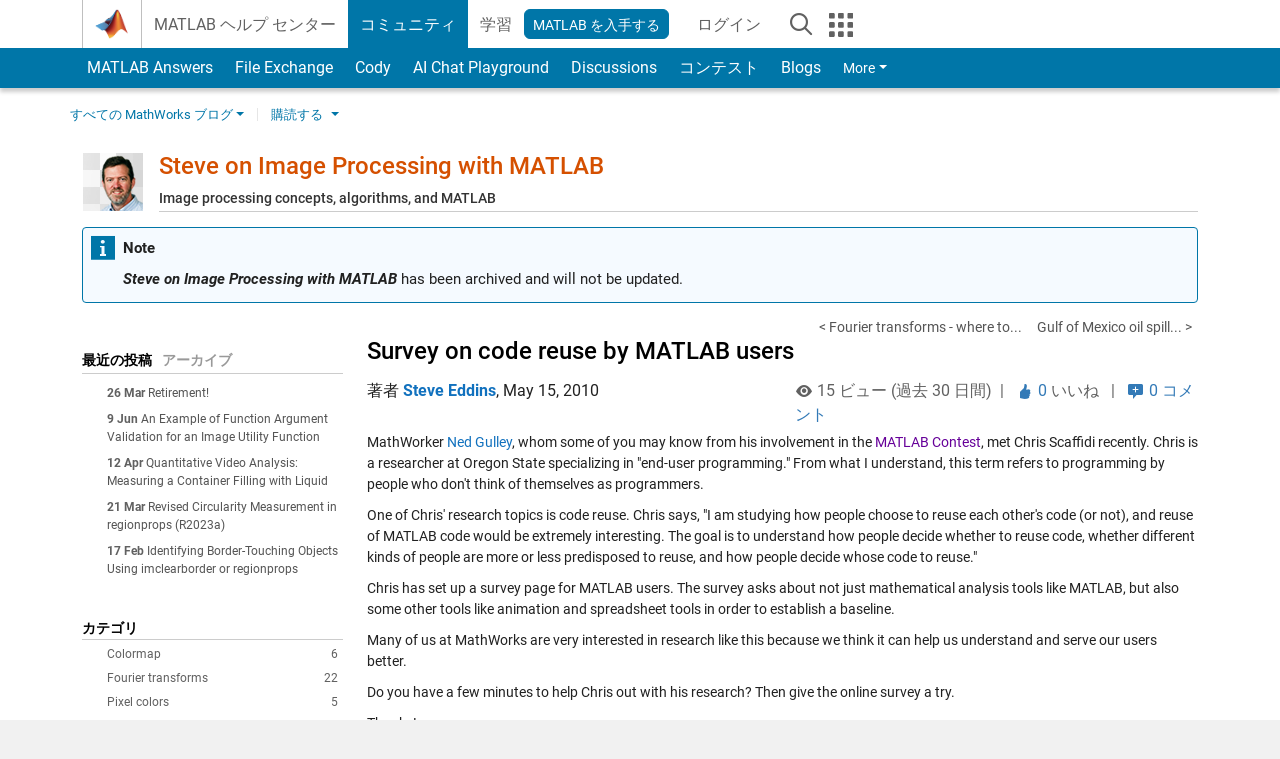

--- FILE ---
content_type: text/html; charset=UTF-8
request_url: https://blogs.mathworks.com/steve/2010/05/15/survey-on-code-reuse-by-matlab-users/?from=jp
body_size: 25290
content:
<!DOCTYPE html><html lang="en"><head><meta http-equiv="x-ua-compatible" content="IE=edge" >    <!-- Start wp_head -->
    <meta name='robots' content='max-image-preview:large' />

<!-- All in One SEO Pack 2.3.11.1 by Michael Torbert of Semper Fi Web Design[,] -->
<meta name="description"  content="MathWorker Ned Gulley, whom some of you may know from his involvement in the MATLAB Contest, met Chris Scaffidi recently. Chris is a researcher at Oregon State" />

<link rel="canonical" href="https://blogs.mathworks.com/steve/2010/05/15/survey-on-code-reuse-by-matlab-users/" />
<!-- /all in one seo pack -->
<script type="text/javascript">
window._wpemojiSettings = {"baseUrl":"https:\/\/s.w.org\/images\/core\/emoji\/14.0.0\/72x72\/","ext":".png","svgUrl":"https:\/\/s.w.org\/images\/core\/emoji\/14.0.0\/svg\/","svgExt":".svg","source":{"concatemoji":"https:\/\/blogs.mathworks.com\/steve\/wp-includes\/js\/wp-emoji-release.min.js?ver=6.1.1"}};
/*! This file is auto-generated */
!function(e,a,t){var n,r,o,i=a.createElement("canvas"),p=i.getContext&&i.getContext("2d");function s(e,t){var a=String.fromCharCode,e=(p.clearRect(0,0,i.width,i.height),p.fillText(a.apply(this,e),0,0),i.toDataURL());return p.clearRect(0,0,i.width,i.height),p.fillText(a.apply(this,t),0,0),e===i.toDataURL()}function c(e){var t=a.createElement("script");t.src=e,t.defer=t.type="text/javascript",a.getElementsByTagName("head")[0].appendChild(t)}for(o=Array("flag","emoji"),t.supports={everything:!0,everythingExceptFlag:!0},r=0;r<o.length;r++)t.supports[o[r]]=function(e){if(p&&p.fillText)switch(p.textBaseline="top",p.font="600 32px Arial",e){case"flag":return s([127987,65039,8205,9895,65039],[127987,65039,8203,9895,65039])?!1:!s([55356,56826,55356,56819],[55356,56826,8203,55356,56819])&&!s([55356,57332,56128,56423,56128,56418,56128,56421,56128,56430,56128,56423,56128,56447],[55356,57332,8203,56128,56423,8203,56128,56418,8203,56128,56421,8203,56128,56430,8203,56128,56423,8203,56128,56447]);case"emoji":return!s([129777,127995,8205,129778,127999],[129777,127995,8203,129778,127999])}return!1}(o[r]),t.supports.everything=t.supports.everything&&t.supports[o[r]],"flag"!==o[r]&&(t.supports.everythingExceptFlag=t.supports.everythingExceptFlag&&t.supports[o[r]]);t.supports.everythingExceptFlag=t.supports.everythingExceptFlag&&!t.supports.flag,t.DOMReady=!1,t.readyCallback=function(){t.DOMReady=!0},t.supports.everything||(n=function(){t.readyCallback()},a.addEventListener?(a.addEventListener("DOMContentLoaded",n,!1),e.addEventListener("load",n,!1)):(e.attachEvent("onload",n),a.attachEvent("onreadystatechange",function(){"complete"===a.readyState&&t.readyCallback()})),(e=t.source||{}).concatemoji?c(e.concatemoji):e.wpemoji&&e.twemoji&&(c(e.twemoji),c(e.wpemoji)))}(window,document,window._wpemojiSettings);
</script>
<style type="text/css">
img.wp-smiley,
img.emoji {
	display: inline !important;
	border: none !important;
	box-shadow: none !important;
	height: 1em !important;
	width: 1em !important;
	margin: 0 0.07em !important;
	vertical-align: -0.1em !important;
	background: none !important;
	padding: 0 !important;
}
</style>
	<link rel='stylesheet' id='wp-block-library-css' href='https://blogs.mathworks.com/steve/wp-includes/css/dist/block-library/style.min.css?ver=6.1.1' type='text/css' media='all' />
<link rel='stylesheet' id='classic-theme-styles-css' href='https://blogs.mathworks.com/steve/wp-includes/css/classic-themes.min.css?ver=1' type='text/css' media='all' />
<style id='global-styles-inline-css' type='text/css'>
body{--wp--preset--color--black: #000000;--wp--preset--color--cyan-bluish-gray: #abb8c3;--wp--preset--color--white: #ffffff;--wp--preset--color--pale-pink: #f78da7;--wp--preset--color--vivid-red: #cf2e2e;--wp--preset--color--luminous-vivid-orange: #ff6900;--wp--preset--color--luminous-vivid-amber: #fcb900;--wp--preset--color--light-green-cyan: #7bdcb5;--wp--preset--color--vivid-green-cyan: #00d084;--wp--preset--color--pale-cyan-blue: #8ed1fc;--wp--preset--color--vivid-cyan-blue: #0693e3;--wp--preset--color--vivid-purple: #9b51e0;--wp--preset--gradient--vivid-cyan-blue-to-vivid-purple: linear-gradient(135deg,rgba(6,147,227,1) 0%,rgb(155,81,224) 100%);--wp--preset--gradient--light-green-cyan-to-vivid-green-cyan: linear-gradient(135deg,rgb(122,220,180) 0%,rgb(0,208,130) 100%);--wp--preset--gradient--luminous-vivid-amber-to-luminous-vivid-orange: linear-gradient(135deg,rgba(252,185,0,1) 0%,rgba(255,105,0,1) 100%);--wp--preset--gradient--luminous-vivid-orange-to-vivid-red: linear-gradient(135deg,rgba(255,105,0,1) 0%,rgb(207,46,46) 100%);--wp--preset--gradient--very-light-gray-to-cyan-bluish-gray: linear-gradient(135deg,rgb(238,238,238) 0%,rgb(169,184,195) 100%);--wp--preset--gradient--cool-to-warm-spectrum: linear-gradient(135deg,rgb(74,234,220) 0%,rgb(151,120,209) 20%,rgb(207,42,186) 40%,rgb(238,44,130) 60%,rgb(251,105,98) 80%,rgb(254,248,76) 100%);--wp--preset--gradient--blush-light-purple: linear-gradient(135deg,rgb(255,206,236) 0%,rgb(152,150,240) 100%);--wp--preset--gradient--blush-bordeaux: linear-gradient(135deg,rgb(254,205,165) 0%,rgb(254,45,45) 50%,rgb(107,0,62) 100%);--wp--preset--gradient--luminous-dusk: linear-gradient(135deg,rgb(255,203,112) 0%,rgb(199,81,192) 50%,rgb(65,88,208) 100%);--wp--preset--gradient--pale-ocean: linear-gradient(135deg,rgb(255,245,203) 0%,rgb(182,227,212) 50%,rgb(51,167,181) 100%);--wp--preset--gradient--electric-grass: linear-gradient(135deg,rgb(202,248,128) 0%,rgb(113,206,126) 100%);--wp--preset--gradient--midnight: linear-gradient(135deg,rgb(2,3,129) 0%,rgb(40,116,252) 100%);--wp--preset--duotone--dark-grayscale: url('#wp-duotone-dark-grayscale');--wp--preset--duotone--grayscale: url('#wp-duotone-grayscale');--wp--preset--duotone--purple-yellow: url('#wp-duotone-purple-yellow');--wp--preset--duotone--blue-red: url('#wp-duotone-blue-red');--wp--preset--duotone--midnight: url('#wp-duotone-midnight');--wp--preset--duotone--magenta-yellow: url('#wp-duotone-magenta-yellow');--wp--preset--duotone--purple-green: url('#wp-duotone-purple-green');--wp--preset--duotone--blue-orange: url('#wp-duotone-blue-orange');--wp--preset--font-size--small: 13px;--wp--preset--font-size--medium: 20px;--wp--preset--font-size--large: 36px;--wp--preset--font-size--x-large: 42px;--wp--preset--spacing--20: 0.44rem;--wp--preset--spacing--30: 0.67rem;--wp--preset--spacing--40: 1rem;--wp--preset--spacing--50: 1.5rem;--wp--preset--spacing--60: 2.25rem;--wp--preset--spacing--70: 3.38rem;--wp--preset--spacing--80: 5.06rem;}:where(.is-layout-flex){gap: 0.5em;}body .is-layout-flow > .alignleft{float: left;margin-inline-start: 0;margin-inline-end: 2em;}body .is-layout-flow > .alignright{float: right;margin-inline-start: 2em;margin-inline-end: 0;}body .is-layout-flow > .aligncenter{margin-left: auto !important;margin-right: auto !important;}body .is-layout-constrained > .alignleft{float: left;margin-inline-start: 0;margin-inline-end: 2em;}body .is-layout-constrained > .alignright{float: right;margin-inline-start: 2em;margin-inline-end: 0;}body .is-layout-constrained > .aligncenter{margin-left: auto !important;margin-right: auto !important;}body .is-layout-constrained > :where(:not(.alignleft):not(.alignright):not(.alignfull)){max-width: var(--wp--style--global--content-size);margin-left: auto !important;margin-right: auto !important;}body .is-layout-constrained > .alignwide{max-width: var(--wp--style--global--wide-size);}body .is-layout-flex{display: flex;}body .is-layout-flex{flex-wrap: wrap;align-items: center;}body .is-layout-flex > *{margin: 0;}:where(.wp-block-columns.is-layout-flex){gap: 2em;}.has-black-color{color: var(--wp--preset--color--black) !important;}.has-cyan-bluish-gray-color{color: var(--wp--preset--color--cyan-bluish-gray) !important;}.has-white-color{color: var(--wp--preset--color--white) !important;}.has-pale-pink-color{color: var(--wp--preset--color--pale-pink) !important;}.has-vivid-red-color{color: var(--wp--preset--color--vivid-red) !important;}.has-luminous-vivid-orange-color{color: var(--wp--preset--color--luminous-vivid-orange) !important;}.has-luminous-vivid-amber-color{color: var(--wp--preset--color--luminous-vivid-amber) !important;}.has-light-green-cyan-color{color: var(--wp--preset--color--light-green-cyan) !important;}.has-vivid-green-cyan-color{color: var(--wp--preset--color--vivid-green-cyan) !important;}.has-pale-cyan-blue-color{color: var(--wp--preset--color--pale-cyan-blue) !important;}.has-vivid-cyan-blue-color{color: var(--wp--preset--color--vivid-cyan-blue) !important;}.has-vivid-purple-color{color: var(--wp--preset--color--vivid-purple) !important;}.has-black-background-color{background-color: var(--wp--preset--color--black) !important;}.has-cyan-bluish-gray-background-color{background-color: var(--wp--preset--color--cyan-bluish-gray) !important;}.has-white-background-color{background-color: var(--wp--preset--color--white) !important;}.has-pale-pink-background-color{background-color: var(--wp--preset--color--pale-pink) !important;}.has-vivid-red-background-color{background-color: var(--wp--preset--color--vivid-red) !important;}.has-luminous-vivid-orange-background-color{background-color: var(--wp--preset--color--luminous-vivid-orange) !important;}.has-luminous-vivid-amber-background-color{background-color: var(--wp--preset--color--luminous-vivid-amber) !important;}.has-light-green-cyan-background-color{background-color: var(--wp--preset--color--light-green-cyan) !important;}.has-vivid-green-cyan-background-color{background-color: var(--wp--preset--color--vivid-green-cyan) !important;}.has-pale-cyan-blue-background-color{background-color: var(--wp--preset--color--pale-cyan-blue) !important;}.has-vivid-cyan-blue-background-color{background-color: var(--wp--preset--color--vivid-cyan-blue) !important;}.has-vivid-purple-background-color{background-color: var(--wp--preset--color--vivid-purple) !important;}.has-black-border-color{border-color: var(--wp--preset--color--black) !important;}.has-cyan-bluish-gray-border-color{border-color: var(--wp--preset--color--cyan-bluish-gray) !important;}.has-white-border-color{border-color: var(--wp--preset--color--white) !important;}.has-pale-pink-border-color{border-color: var(--wp--preset--color--pale-pink) !important;}.has-vivid-red-border-color{border-color: var(--wp--preset--color--vivid-red) !important;}.has-luminous-vivid-orange-border-color{border-color: var(--wp--preset--color--luminous-vivid-orange) !important;}.has-luminous-vivid-amber-border-color{border-color: var(--wp--preset--color--luminous-vivid-amber) !important;}.has-light-green-cyan-border-color{border-color: var(--wp--preset--color--light-green-cyan) !important;}.has-vivid-green-cyan-border-color{border-color: var(--wp--preset--color--vivid-green-cyan) !important;}.has-pale-cyan-blue-border-color{border-color: var(--wp--preset--color--pale-cyan-blue) !important;}.has-vivid-cyan-blue-border-color{border-color: var(--wp--preset--color--vivid-cyan-blue) !important;}.has-vivid-purple-border-color{border-color: var(--wp--preset--color--vivid-purple) !important;}.has-vivid-cyan-blue-to-vivid-purple-gradient-background{background: var(--wp--preset--gradient--vivid-cyan-blue-to-vivid-purple) !important;}.has-light-green-cyan-to-vivid-green-cyan-gradient-background{background: var(--wp--preset--gradient--light-green-cyan-to-vivid-green-cyan) !important;}.has-luminous-vivid-amber-to-luminous-vivid-orange-gradient-background{background: var(--wp--preset--gradient--luminous-vivid-amber-to-luminous-vivid-orange) !important;}.has-luminous-vivid-orange-to-vivid-red-gradient-background{background: var(--wp--preset--gradient--luminous-vivid-orange-to-vivid-red) !important;}.has-very-light-gray-to-cyan-bluish-gray-gradient-background{background: var(--wp--preset--gradient--very-light-gray-to-cyan-bluish-gray) !important;}.has-cool-to-warm-spectrum-gradient-background{background: var(--wp--preset--gradient--cool-to-warm-spectrum) !important;}.has-blush-light-purple-gradient-background{background: var(--wp--preset--gradient--blush-light-purple) !important;}.has-blush-bordeaux-gradient-background{background: var(--wp--preset--gradient--blush-bordeaux) !important;}.has-luminous-dusk-gradient-background{background: var(--wp--preset--gradient--luminous-dusk) !important;}.has-pale-ocean-gradient-background{background: var(--wp--preset--gradient--pale-ocean) !important;}.has-electric-grass-gradient-background{background: var(--wp--preset--gradient--electric-grass) !important;}.has-midnight-gradient-background{background: var(--wp--preset--gradient--midnight) !important;}.has-small-font-size{font-size: var(--wp--preset--font-size--small) !important;}.has-medium-font-size{font-size: var(--wp--preset--font-size--medium) !important;}.has-large-font-size{font-size: var(--wp--preset--font-size--large) !important;}.has-x-large-font-size{font-size: var(--wp--preset--font-size--x-large) !important;}
.wp-block-navigation a:where(:not(.wp-element-button)){color: inherit;}
:where(.wp-block-columns.is-layout-flex){gap: 2em;}
.wp-block-pullquote{font-size: 1.5em;line-height: 1.6;}
</style>
<link rel="https://api.w.org/" href="https://blogs.mathworks.com/steve/wp-json/" /><link rel="alternate" type="application/json" href="https://blogs.mathworks.com/steve/wp-json/wp/v2/posts/328" /><link rel="EditURI" type="application/rsd+xml" title="RSD" href="https://blogs.mathworks.com/steve/xmlrpc.php?rsd" />
<link rel="wlwmanifest" type="application/wlwmanifest+xml" href="https://blogs.mathworks.com/steve/wp-includes/wlwmanifest.xml" />
<meta name="generator" content="WordPress 6.1.1" />
<link rel='shortlink' href='https://blogs.mathworks.com/steve/?p=328' />
<link rel="alternate" type="application/json+oembed" href="https://blogs.mathworks.com/steve/wp-json/oembed/1.0/embed?url=https%3A%2F%2Fblogs.mathworks.com%2Fsteve%2F2010%2F05%2F15%2Fsurvey-on-code-reuse-by-matlab-users%2F" />
<link rel="alternate" type="text/xml+oembed" href="https://blogs.mathworks.com/steve/wp-json/oembed/1.0/embed?url=https%3A%2F%2Fblogs.mathworks.com%2Fsteve%2F2010%2F05%2F15%2Fsurvey-on-code-reuse-by-matlab-users%2F&#038;format=xml" />
    <!-- End wp_head -->
    <meta http-equiv="x-ua-compatible" content="IE=edge" >  <title>Survey on code reuse by MATLAB users &raquo; Steve on Image Processing with MATLAB - MATLAB & Simulink</title>
  <meta charset="UTF-8">
  <meta name="generator" content="WordPress 6.1.1" /> <!-- leave this for stats -->
<meta name="viewport" content="width=device-width, initial-scale=1.0">
<meta http-equiv="Content-Security-Policy" content="upgrade-insecure-requests">
  <meta prefix="og: http://ogp.me/ns#" property="og:title" content="Survey on code reuse by MATLAB users"/>
  <meta prefix="og: http://ogp.me/ns#" property="og:description" content="
MathWorker Ned Gulley, whom some of you may know from his involvement in the MATLAB Contest, met Chris Scaffidi recently. Chris is a researcher at Oregon State specializing in "end-user programming." From what I understand, this term refers to programming by people who don't think of themselves as programmers.



One of Chris' research topics is code reuse. Chris says, "I am"/>
  <meta prefix="og: http://ogp.me/ns#" property="og:type" content="article"/>
  <meta prefix="og: http://ogp.me/ns#" property="og:url" content="https://blogs.mathworks.com/steve/2010/05/15/survey-on-code-reuse-by-matlab-users/"/>
  <meta prefix="og: http://ogp.me/ns#" property="og:site_name" content="Steve on Image Processing with MATLAB"/>
  <meta prefix="og: http://ogp.me/ns#" property="og:image" content=""/>
  <meta prefix="og: http://ogp.me/ns#" property="og:image:url" content=""/>
  <meta property="fb:app_id" content="231947350571553"/>
    <script type='application/ld+json'>
  {
    "@context": "https://schema.org",
    "@type": "BlogPosting",
    "headline": "Survey on code reuse by MATLAB users",
    "image": [""],
    "datePublished": "2010-05-15T15:35:50-04:00",
    "dateModified": "2010-05-15T15:35:50-04:00",
    "author": {
      "@type": "Person",
      "name": "Steve Eddins",
      "url": "https://www.mathworks.com/matlabcentral/profile/authors/476476"
    },
    "publisher": {
      "@type": "Organization",
      "name": "The MathWorks, Inc.",
      "logo": "https://www.mathworks.com/etc.clientlibs/mathworks/clientlibs/customer-ui/templates/common/resources/images/mathworks-logo-membrane.svg"
    },
    "description": "MathWorker Ned Gulley whom some of you may know from his involvement in the MATLAB Contest met Chris Scaffidi recently Chris is a researcher at Oregon State specializing in end-user programming From what I understand this term refers to programming by people who dont think of themselves as programmersOne of Chris research topics is code reuse Chris says I am"
  }
  </script>
    <script id="analyticsDigitalData">
    digitalData = {
      "pageInstanceID" : "https://blogs.mathworks.com/steve/2010/05/15/survey-on-code-reuse-by-matlab-users/",
      "page" : {
      "pageInfo" : {
        "pageID" : "https://blogs.mathworks.com/steve/2010/05/15/survey-on-code-reuse-by-matlab-users/",
        "destinationURL" : "https://blogs.mathworks.com/steve/2010/05/15/survey-on-code-reuse-by-matlab-users/"
      },
      "category" : {
        "subCategory1" : "/2010/05/15/survey-on-code-reuse-by-matlab-users/",
        "pageType" : "ovp"
      },
      "attributes" : {
        "descriptionCode" : "",
        "blogCode" : "Blogs_328_steve",
        "aic" : [ ],
        "category" : ["Uncategorized"]
      }
      },
      "product" : [ ],
      "component" : [ ]
    };
  </script>
    <meta name="twitter:card" value="summary" />
  <meta name="twitter:url" value="https://blogs.mathworks.com/steve/2010/05/15/survey-on-code-reuse-by-matlab-users/" />
  <meta name="twitter:title" value="Survey on code reuse by MATLAB users" />
  <meta name="twitter:description" value="
MathWorker Ned Gulley, whom some of you may know from his involvement in the MATLAB Contest, met Chris Scaffidi recently. Chris is a researcher at Oregon State specializing in "end-user programming." From what I understand, this term refers to programming by people who don't think of themselves as programmers.



One of Chris' research topics is code reuse. Chris says, "I am" />
  <meta name="twitter:image" value="" />

  <!-- BEGIN Adobe DTM -->
<script type="text/javascript" src="//assets.adobedtm.com/d0cc0600946eb3957f703b9fe43c3590597a8c2c/satelliteLib-e8d23c2e444abadc572df06537e2def59c01db09.js"></script>
<!-- END Adobe DTM -->
<link rel="alternate" type="application/rss+xml" title="RSS 2.0" href="https://blogs.mathworks.com/steve/feed/" />
<link rel="alternate" type="text/xml" title="RSS .92" href="https://blogs.mathworks.com/steve/feed/rss/" />
<link rel="alternate" type="application/atom+xml" title="Atom 0.3" href="https://blogs.mathworks.com/steve/feed/atom/" />

<link type="text/css" rel="stylesheet" href="/css/reset.css?v1.1" />
<link type="text/css" rel="stylesheet" href="https://blogs.mathworks.com/css/videos.css?v1.0" />

<link href="https://www.mathworks.com/includes_content/responsive/css/site7.css?201507" rel="stylesheet" type="text/css">
<link href="https://www.mathworks.com/includes_content/responsive/css/site7_lg.css" rel="stylesheet" media="screen and (min-width: 1200px)">
<link href="https://www.mathworks.com/includes_content/responsive/css/site7_md.css" rel="stylesheet" media="screen and (min-width: 992px) and (max-width: 1199px)">
<link href="https://www.mathworks.com/includes_content/responsive/css/site7_sm+xs.css" rel="stylesheet" media="screen and (max-width: 991px)">
<link href="https://www.mathworks.com/includes_content/responsive/css/site7_sm.css" rel="stylesheet" media="screen and (min-width: 768px) and (max-width: 991px)">
<link href="https://www.mathworks.com/includes_content/responsive/css/site7_xs.css" rel="stylesheet" media="screen and (max-width: 767px)">
<link href="https://www.mathworks.com/includes_content/responsive/css/site6_offcanvas.css" rel="stylesheet" type="text/css">
<link href="https://www.mathworks.com/includes_content/responsive/css/site6_print.css" rel="stylesheet" type="text/css" media="print">

<link rel="icon" href="https://www.mathworks.com/etc.clientlibs/mathworks/clientlibs/customer-ui/templates/common/resources/images/favicon.20250318171909968.ico" type="image/x-icon"/>

<script src="https://www.mathworks.com/etc.clientlibs/mathworks/clientlibs/customer-ui/components/webvitals.min.20250318171909968.js"></script>
<script src="https://www.mathworks.com/etc.clientlibs/mathworks/clientlibs/customer-ui/components/jquery.min.20250318171909968.js"></script>

<link rel="stylesheet" href="https://www.mathworks.com/etc.clientlibs/mathworks/clientlibs/customer-ui/components/bootstrap5.min.20250318171909968.css" type="text/css">
<link rel="stylesheet" href="https://www.mathworks.com/etc.clientlibs/mathworks/clientlibs/customer-ui/templates/common/bs5.min.20250318171909968.css" type="text/css">
<link rel="stylesheet" href="https://www.mathworks.com/etc.clientlibs/mathworks/clientlibs/customer-ui/templates/matlabcentral.min.20250318171909968.css" type="text/css">

<link href="https://www.mathworks.com/etc.clientlibs/mathworks/clientlibs/customer-ui/templates/common/resources/fonts/roboto/roboto-latin-italic-400.20250318171909968.woff2" rel="preload" as="font" type="font/woff2" crossorigin/>
<link href="https://www.mathworks.com/etc.clientlibs/mathworks/clientlibs/customer-ui/templates/common/resources/fonts/roboto/roboto-latin-italic-500.20250318171909968.woff2" rel="preload" as="font" type="font/woff2" crossorigin/>
<link href="https://www.mathworks.com/etc.clientlibs/mathworks/clientlibs/customer-ui/templates/common/resources/fonts/roboto/roboto-latin-italic-700.20250318171909968.woff2" rel="preload" as="font" type="font/woff2" crossorigin/>
<link href="https://www.mathworks.com/etc.clientlibs/mathworks/clientlibs/customer-ui/templates/common/resources/fonts/roboto/roboto-latin-normal-400.20250318171909968.woff2" rel="preload" as="font" type="font/woff2" crossorigin/>
<link href="https://www.mathworks.com/etc.clientlibs/mathworks/clientlibs/customer-ui/templates/common/resources/fonts/roboto/roboto-latin-normal-500.20250318171909968.woff2" rel="preload" as="font" type="font/woff2" crossorigin/>
<link href="https://www.mathworks.com/etc.clientlibs/mathworks/clientlibs/customer-ui/templates/common/resources/fonts/roboto/roboto-latin-normal-700.20250318171909968.woff2" rel="preload" as="font" type="font/woff2" crossorigin/>
<link href="https://www.mathworks.com/etc.clientlibs/mathworks/clientlibs/customer-ui/templates/common/resources/fonts/mathworks.20250318171909968.woff" rel="preload" as="font" type="font/woff" crossorigin/>

<link rel="stylesheet" type="text/css" media="print" href="https://blogs.mathworks.com/steve/wp-content/themes/mathworks_1.0/print.css" />
<link rel="apple-touch-icon" sizes="60×60" href="https://blogs.mathworks.com/wp-content/themes/mathworks_1.0/images/mobile_icon_60.png">
<link rel="apple-touch-icon" sizes="120×120" href="https://blogs.mathworks.com/wp-content/themes/mathworks_1.0/images/mobile_icon_120.png">
<link rel="apple-touch-icon" sizes="180×180" href="https://blogs.mathworks.com/wp-content/themes/mathworks_1.0/images/mobile_icon_180.png">
<link rel="icon" sizes="192×192" href="https://blogs.mathworks.com/wp-content/themes/mathworks_1.0/images/mobile_icon_192.png">
<link rel="icon" sizes="128×128" href="https://blogs.mathworks.com/wp-content/themes/mathworks_1.0/images/mobile_icon_128.png">
<script src="/js/jquery.cookie.js"></script>
<link type="text/css" rel="stylesheet" href="/wp-content/themes/mathworks_1.0/style.css?v2.2" />
<link type="text/css" rel="stylesheet" href="/wp-content/themes/mathworks_1.0/rtc.css?v1.0" />
<link href="https://use.typekit.net/xvy5baa.css" rel="stylesheet">
<!-- HTML5 shim and Respond.js IE8 support of HTML5 elements and media queries -->
<!--[if lt IE 9]>
  <script src="/js/html5shiv.js?v1.1"></script>
  <script src="/js/respond.min.js?v1.1"></script>
<![endif]-->

  <script type="text/x-mathjax-config">
      MathJax.Hub.Config({
          tex2jax: {
              inlineMath: [ ['$','$'], ["\\(","\\)"] ],
              displayMath: [ ['$$','$$'], ["\\[","\\]"] ],
      processEscapes: true
          }
      });
  </script>
  <script type="text/javascript" src="https://cdnjs.cloudflare.com/ajax/libs/mathjax/2.7.5/MathJax.js?config=TeX-AMS-MML_HTMLorMML"></script>
<script type="text/javascript" src="/wp-content/themes/mathworks_1.0/js/mathworks1.0_theme.js?v1.1"></script>
<script type="text/javascript" src="https://blogs.mathworks.com/js/videos.js?v1.0"></script>

<script src="https://matlab.mathworks.com/open/openwith.js"></script>

<script src = "https://www.mathworks.com/matlabcentral/jscript/profile_card_v1.4.js" data-app-name="blogs"></script>
<script src = "https://www.mathworks.com/includes_content/responsive/scripts/iframeResizer.min.js"></script>
<script src="https://www.mathworks.com/matlabcentral/discussions/component.v3.js"></script>
</head>
<body id="responsive_offcanvas" class="responsive_offcanvas_fixed templateservice -has_usernav -is_full_header" data-cid="mktg">
    <!-- MW Prow -->
    
  <a class="skip_link visually-hidden-focusable" href="#main">Skip to content</a>


  <header class="-has_matrix
           -has_mwa
           -has_store
           -has_topnav
           -has_subnav
           -has_slidingnav">
    <nav class="navbar navbar-expand-lg" aria-label="Main navigation">
      <div class="container-fluid container-lg">
        <div class="d-lg-flex flex-row align-items-center" id="header_content_container">
          <a href="https://www.mathworks.com/?s_tid=user_nav_logo" class="navbar-brand d-inline-flex">
            
            <img src="https://www.mathworks.com/etc.clientlibs/mathworks/clientlibs/customer-ui/templates/common/resources/images/mathworks-logo-membrane.20250318171909968.svg" class="mw_logo" alt="MathWorks" width="34" height="30"/>
          </a>

          <div class="sectionHead sectionhead containsResourceName resourceClass-sectionhead">


  <p class="d-inline-flex d-lg-none h1">
    <a href="https://blogs.mathworks.com/" class="add_cursor_pointer">Blogs</a>
  </p>
  




</div>


          <div class="d-flex d-lg-none" id="global_mobile_actuator_container_search">
            <button class="navbar-toggler btn collapsed" id="global_search_mobile_actuator" type="button" data-toggle="collapse" data-bs-toggle="collapse" data-target="#global_search_mobile" data-bs-target="#global_search_mobile" aria-controls="global_search_mobile" aria-expanded="false" aria-label="Toggle Search">
              <span class="icon-search"></span>
            </button>
          </div>
          <div class="navbar-collapse collapse" id="global_search_mobile">
            <div id="global_search_mobile_placeholder"></div>
            <div id="global_search_container">
              <div class="sectionHeadSearchBox sectionheadsearchbox containsResourceName resourceClass-sectionheadsearchbox">

  

  
    
    
<script src="https://www.mathworks.com/etc.clientlibs/mathworks/clientlibs/customer-ui/components/sectionheadsearchbox/bs5.min.20250318171909968.js"></script>



    
    
    <form name="search" id="site_search" class="site_search" action="https://www.mathworks.com/search.html" method="get">
      <div class="input-group">
        <label id="search-mathworks" class="visually-hidden" for="query">Search Blogs</label>
        <input type="hidden" name="c[]" id="site_search_collection" value="blogs"/>
        <input type="hidden" name="fq[]" value="subcollection:community/blogs">
        <input type="search" name="q" id="query" class="form-control conjoined_search" aria-autocomplete="list" autocomplete="off" role="combobox" aria-controls="search_suggestions" aria-haspopup="listbox" aria-expanded="true" aria-activedescendant placeholder="Search Blogs" data-site-domain="www" data-site-language="en" data-typeahead-proxy-url="https://services.mathworks.com/typeahead" data-typeahead-result-count="10" data-label-suggestions="Suggestions" data-label-see-all-results="See all results" aria-labelledby="search-mathworks" aria-owns="sectionHeadSearchDropdown"/>
        <button class="btn btn_color_blue btn-outline dropdown-toggle" type="button" data-toggle="dropdown" data-bs-toggle="dropdown" aria-expanded="false" id="site_search_selector">Blogs</button>
        <ul class="dropdown-menu dropdown-menu-end" id="sectionHeadSearchDropdown">
          
            <li><a class="dropdown-item" href="#" data-placeholder="Search Help Center" data-collection="support" data-action="https://www.mathworks.com/support/search.html" data-parameter="q">Help Center</a></li>
          
            <li style="display:none;"><a class="dropdown-item" href="#" data-placeholder="Search Blogs" data-collection="blogs" data-action="https://www.mathworks.com/search.html" data-parameter="q">Blogs</a></li>
          
          <li><a class="dropdown-item" href="#" data-placeholder="Search MathWorks.com" data-collection="entire_site" data-action="https://www.mathworks.com/search.html" data-parameter="q">MathWorks</a></li>
        </ul>
        <a href="#" id="searchbutton" class="btn btn_color_blue btn-outline" aria-label="Search"><span class="icon-search icon_24"></span></a>
      </div>
    </form>

    <script>
      $(document).ready(function() {
          $('#searchbutton').on('click', function(event) {
            event.preventDefault();
            $('#site_search').submit();
          });

          // Function to update the hidden input's value based on the label's text
          function updateHiddenInput() {
              var labelText = $('#search-mathworks').text().trim();
              if (labelText === 'Search Blogs') {
                  $('input[name="fq[]"]').val('subcollection:community/blogs');
              } else {
                  $('input[name="fq[]"]').val(''); // Set to empty if not "Search Blogs"
              }
          }

          // Assuming some mechanism to change the label content, use a mutation observer
          const targetNode = document.getElementById('search-mathworks');
          const config = { characterData: true, childList: true, subtree: true };

          const callback = function(mutationsList, observer) {
              for(const mutation of mutationsList) {
                  if (mutation.type === 'childList' || mutation.type === 'characterData') {
                      updateHiddenInput();
                  }
              }
          };

          const observer = new MutationObserver(callback);
          observer.observe(targetNode, config);
      });
    </script>
  

  

</div>

            </div>
          </div>


          <div class="d-flex d-lg-none" id="global_mobile_actuator_container_navigation">
            <button class="navbar-toggler collapsed btn" id="global_navigation_mobile_actuator" type="button" data-toggle="collapse" data-bs-toggle="collapse" data-target="#global_navigation" data-bs-target="#global_navigation" aria-controls="global_navigation" aria-expanded="false" aria-label="${alwaystranslate:'Toggle Main Navigation'}">
              <span class="icon-menu-full"></span>
            </button>
          </div>
          <div class="collapse navbar-collapse" id="global_navigation">
            
            <div class="topNavigation topnavigation containsResourceName resourceClass-topnavigation">



  <ul class="navbar-nav flex-grow-1 align-items-lg-center mb-0">
    
    
      <li class="nav-item dropdown" id="globalnav_item_helpcenter">
        
  
  
  

  

  <a href="https://www.mathworks.com/help/?s_tid=user_nav_help" class="nav-link ">

    

    
      
      MATLAB ヘルプ センター</a>

    
    
  

        
      </li>
    
      <li class="nav-item dropdown" id="globalnav_item_community">
        
  
  
  

  

  <a href="https://www.mathworks.com/matlabcentral/?s_tid=user_nav_community" class="nav-link active ">

    

    
      
      コミュニティ</a>

    
    
  

        
      </li>
    
      <li class="nav-item dropdown" id="globalnav_item_learning">
        
  
  
  

  

  <a href="https://matlabacademy.mathworks.com/?s_tid=user_nav_learning" class="nav-link ">

    

    
      
      学習</a>

    
    
  

        
      </li>
    

    
    <li class="nav-item  -alignment_lg_end" id="globalnav_item_matlab">
      
      

      
  
  
  

  

  <a href="https://login.mathworks.com/embedded-login/landing.html?cid=getmatlab&s_tid=gn_getml" style="display:none !important;" class="not-logged-in btn btn_color_blue d-block d-lg-inline-flex ">

    

    
      
      MATLAB を入手する</a>

    
    
  

      
  
  
  

  

  <a href="https://login.mathworks.com/embedded-login/landing.html?cid=getmatlab&s_tid=gn_getml" style="display:none !important;" class="logged-in btn btn_color_blue d-block d-lg-inline-flex ">

    

    
      
      MATLAB</a>

    
    
  


    </li>

    
    
      <li class="nav-item dropdown -alignment_lg_end" id="globalnav_item_mwa">
        <a href="#" class="nav-link headernav_login mwa-nav_login" id="mwanav_item_login" style="display: none;" title="Sign In to Your MathWorks Account">
          ログイン <span class="sr-only visually-hidden">to Your MathWorks Account</span>
        </a>

        <a href="#" class="nav-link headernav_logout dropdown-toggle" id="mwanav_actuator" role="button" data-toggle="dropdown" data-bs-toggle="dropdown" aria-expanded="false" style="display: none;" title="Access your MathWorks Account">
          <span class="mwanav_avatar mwa_image_drop_down"></span>
          <span class="mobile_account_name visually_hidden_xxl visually_hidden_xl visually_hidden_lg hidden-md hidden-lg"></span>
        </a>
        <ul class="dropdown-menu dropdown-menu-lg-end" id="mwanav_dropdown_menu">
          <li id='mwanav_item_account'><a class='mwa-account dropdown-item'>マイ アカウント</a></li>
          <li id='mwanav_item_community'><a class='mwa-community-profile dropdown-item'>コミュニティのプロファイル</a></li>
          <li id='mwanav_item_associate'><a class='mwa-link-license dropdown-item'>ライセンスを関連付ける</a></li>
          <li><hr class="dropdown-divider"/></li>
          <li id='mwanav_item_logout'><a class='mwa-logout dropdown-item'>サインアウト</a></li>
        </ul>
      </li>
    

    

    

    <li class="nav-item d-block d-lg-none" id="globalnav_item_mobile_cta_support">
      
  
  
  

  

  <a href="https://www.mathworks.com/support/contact_us.html" id="mobile_cta_support" class="nav-link ">

    

    
      <span class="icon-phone"></span>
      Contact MathWorks Support</a>

    
    
  

    </li>

    <li class="nav-item d-block d-lg-none" id="globalnav_item_mobile_cta_corporate">
      
  
  
  

  

  <a href="https://www.mathworks.com/" id="mobile_cta_corporate" class="nav-link ">

    

    
      <span class="icon-membrane"></span>
      Visit mathworks.com</a>

    
    
  

    </li>

    <li class="nav-item dropdown d-none d-lg-block -alignment_lg_end" id="globalnav_item_search">
      <a href="#" class="nav-link dropdown-toggle" role="button" data-toggle="dropdown" data-bs-toggle="dropdown" aria-expanded="false" aria-label="${alwaystranslate:&quot;Search&quot;}"><span class="icon-search"></span></a>
      <div class="dropdown-menu">
        <div class="container-lg">
          <div class="row align-items-center">
            
            
              <div class="col">
                <div id="global_search_desktop_placeholder"></div>
              </div>
            
          </div>
        </div>
      </div>
    </li>

    <li class="nav-item d-none d-lg-block -alignment_lg_end" id="globalnav_item_matrix">
      <mw-matrix lang="en" tier="DOTCOM" env="prod" bsversion="bs5" class="nav-link" host="https://www.mathworks.com"></mw-matrix>
    </li>
  </ul>


  


</div>

          </div>
        </div>

        
      </div>
    </nav>
  </header>



  


  <div class="sticky-top" id="sticky_container">
    
    <div class="subnav" id="subnav">
      <div class="subnav_container">
        <div class="container-fluid container-lg">
          <div class="row">
            <div class="col-12">
              <div class="slidingNav slidingnav containsResourceName resourceClass-slidingnav">

<div id="sliding_nav" class="splide" data-item-per-page="8">
  <div class="splide__track">
    <ul class="splide__list">
      
        
          <li id="mlcsubnav_answers" class="splide__slide  mlcsubnav_answers">
            
  
  
  

  

  <a href="https://www.mathworks.com/matlabcentral/answers/index/?s_tid=gn_mlc_an">

    

    
      
      &nbsp;MATLAB Answers</a>

    
    
  

          </li>
        
        
      
        
          <li id="mlcsubnav_fx" class="splide__slide  mlcsubnav_fx">
            
  
  
  

  

  <a href="https://www.mathworks.com/matlabcentral/fileexchange/?s_tid=gn_mlc_fx_files">

    

    
      
      File Exchange</a>

    
    
  

          </li>
        
        
      
        
          <li id="mlcsubnav_cody" class="splide__slide  mlcsubnav_cody">
            
  
  
  

  

  <a href="https://www.mathworks.com/matlabcentral/cody/?s_tid=gn_mlc_cody">

    

    
      
      Cody</a>

    
    
  

          </li>
        
        
      
        
          <li id="mlcsubnav_playground" class="splide__slide  mlcsubnav_playground">
            
  
  
  

  

  <a href="https://www.mathworks.com/matlabcentral/playground?s_tid=gn_mlc_playground">

    

    
      
      AI Chat Playground</a>

    
    
  

          </li>
        
        
      
        
          <li id="mlcsubnav_discussions" class="splide__slide  mlcsubnav_discussions">
            
  
  
  

  

  <a href="https://www.mathworks.com/matlabcentral/discussions?s_tid=gn_mlc_disc">

    

    
      
      Discussions</a>

    
    
  

          </li>
        
        
      
        
          <li id="mlcsubnav_contests" class="splide__slide  mlcsubnav_contests">
            
  
  
  

  

  <a href="https://www.mathworks.com/matlabcentral/contests.html?s_tid=gn_mlc_contests">

    

    
      
      コンテスト</a>

    
    
  

          </li>
        
        
      
        
          <li id="mlcsubnav_blogs" class="splide__slide active mlcsubnav_blogs">
            
  
  
  

  

  <a href="https://blogs.mathworks.com/?s_tid=gn_mlc_blg">

    

    
      
      Blogs</a>

    
    
  

          </li>
        
        
      
        
        <li id="mlcsubnav_more" class="splide__slide dropdown mlcsubnav_more">
          <a href="#" class="dropdown-toggle" data-toggle="dropdown" data-bs-toggle="dropdown" role="button" aria-haspopup="true" aria-expanded="false">More<span class="caret"></span></a>
          <ul class="dropdown-menu">
            
              <li>
                
  
  
  

  

  <a href="https://www.mathworks.com/matlabcentral/content/communities.html?s_tid=gn_mlc_tbc_dl" class="dropdown-item ">

    

    
      
      コミュニティ</a>

    
    
  

                
              </li>
            
              <li>
                
  
  
  

  

  <a href="https://www.mathworks.com/matlabcentral/community/onramps/mlc_treasure_hunt?s_tid=gn_mlc_hunt" class="dropdown-item ">

    

    
      
      トレジャー ハント</a>

    
    
  

                
              </li>
            
              <li>






  <a href="https://www.mathworks.com/matlabcentral/profile/authors/search?s_tid=gn_mlc_people" class="dropdown-item ">

    

    
      
      ユーザー</a>

    
    
  

                
              </li>
            
              <li>
                
  
  
  
  

  <a href="https://www.mathworks.com/matlabcentral/content/community-advisors.html?s_tid=gn_mlc_cab" class="dropdown-item ">

    

    
      
      Community Advisors Board</a>

    
    
  

                
              </li>
            
              <li>
                
  
  
  

  

  <a href="https://www.mathworks.com/matlabcentral/profile/badges/all?s_tid=gn_mlc_bdgs" class="dropdown-item ">

    

    
      
      バーチャル バッジ</a>

    
    
  

                
              </li>
            
              <li>
                
  
  
  

  

  <a href="https://www.mathworks.com/matlabcentral/content/about.html?s_tid=gn_mlc_about" class="dropdown-item ">

    

    
      
      詳細情報</a>

    
    
  

                
              </li>
            
          </ul>
        </li>
      
    </ul>
  </div>
</div>
<div>
  <div class="cq-placeholder" data-emptytext="Sliding Navigation"></div>
</div>

    
<link rel="stylesheet" href="https://www.mathworks.com/etc.clientlibs/mathworks/clientlibs/customer-ui/components/splide.min.20250318171909968.css" type="text/css">
<link rel="stylesheet" href="https://www.mathworks.com/etc.clientlibs/mathworks/clientlibs/customer-ui/components/slidingnav.min.20250318171909968.css" type="text/css">
<script src="https://www.mathworks.com/etc.clientlibs/mathworks/clientlibs/customer-ui/components/splide.min.20250318171909968.js"></script>
<script src="https://www.mathworks.com/etc.clientlibs/mathworks/clientlibs/customer-ui/components/slidingnav.min.20250318171909968.js"></script>


</div>

            </div>
          </div>
        </div>
      </div>
    </div>
    




  </div>


<div class="cssjs containsResourceName section resourceClass-cssjs">    
<link rel="stylesheet" href="https://www.mathworks.com/etc.clientlibs/mathworks/clientlibs/customer-ui/templates/mathworks-aem.min.20250318171909968.css" type="text/css">
<link rel="stylesheet" href="https://www.mathworks.com/etc.clientlibs/mathworks/clientlibs/customer-ui/components/searchrefine.min.20250318171909968.css" type="text/css">
<link rel="stylesheet" href="https://www.mathworks.com/etc.clientlibs/mathworks/clientlibs/customer-ui/components/panel.min.20250318171909968.css" type="text/css">
<link rel="stylesheet" href="https://www.mathworks.com/etc.clientlibs/mathworks/clientlibs/customer-ui/components/card.min.20250318171909968.css" type="text/css">
<link rel="stylesheet" href="https://www.mathworks.com/etc.clientlibs/mathworks/clientlibs/customer-ui/templates/search.min.20250318171909968.css" type="text/css">
</div>

<div class="cssjs containsResourceName section resourceClass-cssjs">
<link rel="stylesheet" href="https://www.mathworks.com/etc.clientlibs/mathworks/clientlibs/customer-ui/components/showmoretoggle.min.20250318171909968.css" type="text/css">
<script src="https://www.mathworks.com/etc.clientlibs/mathworks/clientlibs/customer-ui/components/showmoretoggle.min.20250318171909968.js"></script>
</div>

<div class="cssjs containsResourceName section resourceClass-cssjs">
<link rel="stylesheet" href="https://www.mathworks.com/etc.clientlibs/mathworks/clientlibs/customer-ui/components/form.min.20250318171909968.css" type="text/css">
</div>

<div class="cssjs containsResourceName section resourceClass-cssjs">
<link rel="stylesheet" href="https://www.mathworks.com/etc.clientlibs/mathworks/clientlibs/customer-ui/components/accordion.min.20250318171909968.css" type="text/css">
<link rel="stylesheet" href="https://www.mathworks.com/etc.clientlibs/mathworks/clientlibs/customer-ui/components/alert.min.20250318171909968.css" type="text/css">
<link rel="stylesheet" href="https://www.mathworks.com/etc.clientlibs/mathworks/clientlibs/customer-ui/components/band.min.20250318171909968.css" type="text/css">
<link rel="stylesheet" href="https://www.mathworks.com/etc.clientlibs/mathworks/clientlibs/customer-ui/components/blockquote.min.20250318171909968.css" type="text/css">
<link rel="stylesheet" href="https://www.mathworks.com/etc.clientlibs/mathworks/clientlibs/customer-ui/components/image.min.20250318171909968.css" type="text/css">
<link rel="stylesheet" href="https://www.mathworks.com/etc.clientlibs/mathworks/clientlibs/customer-ui/components/inpagenav.min.20250318171909968.css" type="text/css">
<link rel="stylesheet" href="https://www.mathworks.com/etc.clientlibs/mathworks/clientlibs/customer-ui/components/table.min.20250318171909968.css" type="text/css">
<script src="https://www.mathworks.com/etc.clientlibs/mathworks/clientlibs/customer-ui/components/accordion.min.20250318171909968.js"></script>
<script src="https://www.mathworks.com/etc.clientlibs/mathworks/clientlibs/customer-ui/components/panel.min.20250318171909968.js"></script>
</div>

<link rel="stylesheet" href="https://www.mathworks.com/etc.clientlibs/mathworks/clientlibs/customer-ui/components/button.min.20250318171909968.css" type="text/css">
<link rel="stylesheet" href="https://www.mathworks.com/etc.clientlibs/mathworks/clientlibs/customer-ui/components/downsize.min.20250318171909968.css" type="text/css">
<link rel="stylesheet" href="https://www.mathworks.com/etc.clientlibs/mathworks/clientlibs/customer-ui/components/upsize.min.20250318171909968.css" type="text/css">
<link rel="stylesheet" href="https://www.mathworks.com/etc.clientlibs/mathworks/clientlibs/customer-ui/components/tags.min.20250318171909968.css" type="text/css">
<link rel="stylesheet" href="https://www.mathworks.com/etc.clientlibs/mathworks/clientlibs/customer-ui/templates/common/bs5-footer.min.20250318171909968.css" type="text/css">

<script src="https://www.mathworks.com/etc.clientlibs/mathworks/clientlibs/customer-ui/templates/akamai.min.20250318171909968.js"></script>
<script src="https://www.mathworks.com/etc.clientlibs/mathworks/clientlibs/customer-ui/components/substitutepricing.min.20250318171909968.js"></script>
<script src="https://www.mathworks.com/etc.clientlibs/mathworks/clientlibs/customer-ui/components/bootstrap5.min.20250318171909968.js"></script>
<script src="https://www.mathworks.com/etc.clientlibs/mathworks/clientlibs/customer-ui/components/signinanalytics.min.20250318171909968.js"></script>
<script src="https://www.mathworks.com/etc.clientlibs/mathworks/clientlibs/customer-ui/components/spotlight.min.20250318171909968.js"></script>
<script src="https://www.mathworks.com/etc.clientlibs/mathworks/clientlibs/customer-ui/templates/common/bs5.min.20250318171909968.js"></script>

<script src="https://www.mathworks.com/etc.clientlibs/mathworks/clientlibs/customer-ui/components/corporatenav.min.20250318171909968.js"></script>


<link rel="stylesheet" href="https://www.mathworks.com/etc.clientlibs/mathworks/clientlibs/customer-ui/components/matrixmenu.min.20250318171909968.css" type="text/css">
<script src="https://www.mathworks.com/etc.clientlibs/mathworks/clientlibs/customer-ui/components/matrixmenu.min.20250318171909968.js"></script>
<script>
  $('.matrix_affordance_container_mobile button').on('click', function() { $('#matrix_collapse').collapse('toggle') })
</script>


<link rel="stylesheet" href="https://www.mathworks.com/etc.clientlibs/mathworks/clientlibs/customer-ui/components/typeahead.min.20250318171909968.css" type="text/css">
<script src = "https://www.mathworks.com/matlabcentral/jscript/community-typeahead-v3.js" defer></script>
<script type="text/javascript">
  $( document ).ready(function() {
    const possibleSelectors = ['#query'];
    possibleSelectors.forEach(selector => {
      const inputElement = document.querySelector(selector);
      if (inputElement) {
        const customElement = document.createElement('community-typeahead');
        customElement.setAttribute('input-selector', selector);
        customElement.setAttribute('quick-links', '[]');
        customElement.setAttribute('app', 'blogs');
        customElement.setAttribute('env', 'prod');
        customElement.setAttribute('site-language', 'en');
        customElement.setAttribute('blank-state', 'true');
        document.body.appendChild(customElement);
      }
    });
  });
</script>	<div class="horizontal_nav" translate="no">
		<div class="horizontal_nav_container">
			<div class="offcanvas_actuator offcanvas_actuator_fixed" data-toggle="offcanvas" data-target="#sidebar" id="nav_toggle">
				<button type="button" class="btn">
					<span class="visually-hidden">Toggle navigation</span>
					<span class="icon-menu"/></span>
				</button>
				<span class="offcanvas_actuator_label" id="translation_icon-menu"/></span>
				<span class="offcanvas_actuator_close"/></span>
			</div>
			<div class="offcanvas_horizontal_nav">
				<div class="container">
					<div class="row">
						<div class="col-md-8 col-lg-9 d-none d-lg-block">
							<nav class="navbar navbar-expand-lg" aria-label="Local Navigation">
								<div class="collapse navbar-collapse" id="local_navigation">
	                <div class="localNavigation localnav containsResourceName resourceClass-localnav">
										<ul class="navbar-nav" id="localnav_navbar">
													<li class="all-blogs nav-item dropdown">
			<a class="nav-link dropdown-toggle" href="" data-toggle="dropdown" data-bs-toggle="dropdown" role="button" aria-expanded="false">すべての MathWorks ブログ</a>
			<ul class="dropdown-menu blogger_list">
			<li class="mw_blogs_9"><div><a class="all-blog-title" href="https://blogs.mathworks.com/cleve/?from=jp"><img src="/wp-content/themes/mathworks_1.0/images/9.jpg"/ alt="Cleve’s Corner: Cleve Moler on Mathematics and Computing">Cleve’s Corner: Cleve Moler on Mathematics and Computing</a></div><p class="all-blog-post"><a href="https://blogs.mathworks.com/cleve/2026/01/12/svd-measures-partisanship-in-the-u-s-senate/?from=jp" rel="bookmark">SVD Measures Partisanship  in the U. S. Senate</a></p></li><li class="mw_blogs_26"><div><a class="all-blog-title" href="https://blogs.mathworks.com/matlab/?from=jp"><img src="/wp-content/themes/mathworks_1.0/images/26.jpg"/ alt="The MATLAB Blog">The MATLAB Blog</a></div><p class="all-blog-post"><a href="https://blogs.mathworks.com/matlab/2026/01/12/mathworks-user-experience-group-a-long-history-of-focusing-on-customers/?from=jp" rel="bookmark">How User Research Shaped MathWorks’ New AI Quick Answers Feature</a></p></li><li class="mw_blogs_6"><div><a class="all-blog-title" href="https://blogs.mathworks.com/simulink/?from=jp"><img src="/wp-content/themes/mathworks_1.0/images/6.jpg"/ alt="Guy on Simulink">Guy on Simulink</a></div><p class="all-blog-post"><a href="https://blogs.mathworks.com/simulink/2025/12/29/understanding-the-c-c-code-generated-from-a-simulink-model/?from=jp" rel="bookmark">Understanding the C/C++ Code Generated from a Simulink model</a></p></li><li class="mw_blogs_4"><div><a class="all-blog-title" href="https://blogs.mathworks.com/community/?from=jp"><img src="/wp-content/themes/mathworks_1.0/images/4.jpg"/ alt="MATLAB Community">MATLAB Community</a></div><p class="all-blog-post"><a href="https://blogs.mathworks.com/community/2026/01/15/duncan-carlsmiths-physics-experiments/?from=jp" rel="bookmark">Duncan Carlsmith&#8217;s Physics Experiments</a></p></li><li class="mw_blogs_17"><div><a class="all-blog-title" href="https://blogs.mathworks.com/deep-learning/?from=jp"><img src="/wp-content/themes/mathworks_1.0/images/17.jpg"/ alt="Artificial Intelligence">Artificial Intelligence</a></div><p class="all-blog-post"><a href="https://blogs.mathworks.com/deep-learning/2026/01/13/reinforcement-learning-on-hardware-explained-by-brian-douglas/?from=jp" rel="bookmark">Reinforcement Learning on Hardware, explained by Brian Douglas</a></p></li><li class="mw_blogs_12"><div><a class="all-blog-title" href="https://blogs.mathworks.com/developer/?from=jp"><img src="/wp-content/themes/mathworks_1.0/images/12.jpg"/ alt="Developer Zone">Developer Zone</a></div><p class="all-blog-post"><a href="https://blogs.mathworks.com/developer/2025/09/29/tldr-too-long-didnt-run-part-4-incremental-testing-in-ci/?from=jp" rel="bookmark">TL;DR: Too Long; Didn’t Run: Part 4 – Incremental Testing in CI</a></p></li><li class="mw_blogs_2"><div><a class="all-blog-title" href="https://blogs.mathworks.com/videos/?from=jp"><img src="/wp-content/themes/mathworks_1.0/images/2.jpg"/ alt="Stuart’s MATLAB Videos">Stuart’s MATLAB Videos</a></div><p class="all-blog-post"><a href="https://blogs.mathworks.com/videos/2025/12/18/monitoring-continuously-running-matlab-scripts-with-power-automate/?from=jp" rel="bookmark">Monitoring Continuously Running MATLAB Scripts with Power Automate</a></p></li><li class="mw_blogs_14"><div><a class="all-blog-title" href="https://blogs.mathworks.com/headlines/?from=jp"><img src="/wp-content/themes/mathworks_1.0/images/14.jpg"/ alt="Behind the Headlines">Behind the Headlines</a></div><p class="all-blog-post"><a href="https://blogs.mathworks.com/headlines/2025/10/30/understanding-pig-emotions-to-improve-animal-welfare/?from=jp" rel="bookmark">Understanding pig emotions to improve animal welfare</a></p></li><li class="mw_blogs_3"><div><a class="all-blog-title" href="https://blogs.mathworks.com/pick/?from=jp"><img src="/wp-content/themes/mathworks_1.0/images/3.jpg"/ alt="Pick of the Week">Pick of the Week</a></div><p class="all-blog-post"><a href="https://blogs.mathworks.com/pick/2026/01/09/2026-is-a-provably-happy-new-year/?from=jp" rel="bookmark">2026 is a provably Happy New Year</a></p></li><li class="mw_blogs_15"><div><a class="all-blog-title" href="https://blogs.mathworks.com/iot/?from=jp"><img src="/wp-content/themes/mathworks_1.0/images/15.jpg"/ alt="Internet of Things">Internet of Things</a></div><p class="all-blog-post"><a href="https://blogs.mathworks.com/iot/2024/12/19/anomaly-detection-system-at-gunma-industrial-technology-center-another-example-of-easy-sharing-of-your-data-and-insights-with-thingspeak/?from=jp" rel="bookmark">Anomaly Detection System at Gunma Industrial Technology Center: another example of easy sharing of data analysis with ThingSpeak</a></p></li><li class="mw_blogs_16"><div><a class="all-blog-title" href="https://blogs.mathworks.com/student-lounge/?from=jp"><img src="/wp-content/themes/mathworks_1.0/images/16.jpg"/ alt="Student Lounge">Student Lounge</a></div><p class="all-blog-post"><a href="https://blogs.mathworks.com/student-lounge/2026/01/05/from-inspiration-to-grand-prize-how-matlab-helps-you-stand-out-in-electronic-design-competitions/?from=jp" rel="bookmark">From Inspiration to Grand Prize: How MATLAB Helps You Stand Out in Electronic Design Competitions</a></p></li><li class="mw_blogs_19"><div><a class="all-blog-title" href="https://blogs.mathworks.com/japan-community/?from=jp"><img src="/wp-content/themes/mathworks_1.0/images/19.jpg"/ alt="MATLAB ユーザーコミュニティー">MATLAB ユーザーコミュニティー</a></div><p class="all-blog-post"><a href="https://blogs.mathworks.com/japan-community/2026/01/16/accelerate_simulating_simscape/?from=jp" rel="bookmark">Simscapeでコンバータやインバータのシミュレーションを高速化する方法</a></p></li><li class="mw_blogs_23"><div><a class="all-blog-title" href="https://blogs.mathworks.com/startups/?from=jp"><img src="/wp-content/themes/mathworks_1.0/images/23.jpg"/ alt="Startups, Accelerators, &amp; Entrepreneurs">Startups, Accelerators, &amp; Entrepreneurs</a></div><p class="all-blog-post"><a href="https://blogs.mathworks.com/startups/2026/01/08/startup-spotlight-weg-weiser-gmbh-aims-to-streamline-electric-motor-testing/?from=jp" rel="bookmark">Startup Spotlight: weg//weiser GmbH Aims to Streamline Electric Motor Testing</a></p></li><li class="mw_blogs_29"><div><a class="all-blog-title" href="https://blogs.mathworks.com/autonomous-systems/?from=jp"><img src="/wp-content/themes/mathworks_1.0/images/29.jpg"/ alt="Autonomous Systems">Autonomous Systems</a></div><p class="all-blog-post"><a href="https://blogs.mathworks.com/autonomous-systems/2026/01/15/modeling-starts-with-the-question-on-model-fidelity-abstraction-and-engineering-judgement/?from=jp" rel="bookmark">Modeling Starts With the Question &#8211; On model fidelity, abstraction, and engineering judgement</a></p></li><li class="mw_blogs_30"><div><a class="all-blog-title" href="https://blogs.mathworks.com/finance/?from=jp"><img src="/wp-content/themes/mathworks_1.0/images/30.jpg"/ alt="Quantitative Finance">Quantitative Finance</a></div><p class="all-blog-post"><a href="https://blogs.mathworks.com/finance/2025/12/09/credit-and-market-risk-management-from-risk-modeling-to-regulatory-compliance/?from=jp" rel="bookmark">Credit and Market Risk Management: From Risk Modeling to Regulatory Compliance</a></p></li><li class="mw_blogs_34"><div><a class="all-blog-title" href="https://blogs.mathworks.com/graphics-and-apps/?from=jp"><img src="/wp-content/themes/mathworks_1.0/images/34.jpg"/ alt="MATLAB Graphics and App Building">MATLAB Graphics and App Building</a></div><p class="all-blog-post"><a href="https://blogs.mathworks.com/graphics-and-apps/2026/01/14/introducing-new-interactions-system-in-matlab-r2025a/?from=jp" rel="bookmark">Introducing New Interactions System in MATLAB R2025a</a></p></li><li class="mw_blogs_38"><div><a class="all-blog-title" href="https://blogs.mathworks.com/semiconductors/?from=jp"><img src="/wp-content/themes/mathworks_1.0/images/38.jpg"/ alt="Semiconductor Design and Verification">Semiconductor Design and Verification</a></div><p class="all-blog-post"><a href="https://blogs.mathworks.com/semiconductors/2025/11/18/ai-based-receivers-transforming-the-physical-layer-for-6g/?from=jp" rel="bookmark">AI-Based Receivers: Transforming the Physical Layer for 6G</a></p></li><li class="mw_blogs_39"><div><a class="all-blog-title" href="https://blogs.mathworks.com/digitaleng/?from=jp"><img src="/wp-content/themes/mathworks_1.0/images/39.jpg"/ alt="Digital Engineering De-coded">Digital Engineering De-coded</a></div><p class="all-blog-post"><a href="https://blogs.mathworks.com/digitaleng/2026/01/14/digital-engineering-de-coded-illuminating-the-future-of-engineering/?from=jp" rel="bookmark">Digital Engineering De-coded: Illuminating the Future of Engineering</a></p></li>			</ul>
		</li>
			    <li class="nav-item dropdown">
      <style>
        .follow-site, .unfollow-site {
            color: #333 !important;
            padding: 5px 10px 5px !important;
            margin-left: 10px !important;
            font-size: 14px !important;
          }
        .follow-site span, .unfollow-site span{
            margin-right: 3px !important;
          }
      </style>
		<a class="nav-link dropdown-toggle" href="" data-toggle="dropdown" data-bs-toggle="dropdown" role="button" aria-expanded="false">購読する<span class="caret"></span></a>
		<ul class="dropdown-menu">
            <li><a href="https://www.mathworks.com/login?uri=https://blogs.mathworks.com/steve/2010/05/15/survey-on-code-reuse-by-matlab-users/?from=jp" class="dropdown-item follow_site"><span class="icon-add icon_16"></span>  フォロー</a></li>
    			
				<li><a class="dropdown-item" target="_blank" href="https://blogs.mathworks.com/steve/feed/ " ><span class="icon-rss icon_16"></span>  投稿 (フィード)</a></li>
			</ul>
		</li>

        										</ul>
									</div>
								</div>
							</nav>
						</div>
					</div>
				</div>
			</div>
		</div>
	</div>
<!-- Conjoined Header: End -->
<div class="row-offcanvas row-offcanvas-left">

    <div class="sidebar-offcanvas" id="sidebar" role="navigation">
        <nav class="offcanvas_nav" role="navigation">
			<div class="left-panel">
				 <nav>
					<div id="mw_recentspost-2" class="widget widget_mw_recentspost"><p class="sidebar_title"></p>	<script type="text/javascript" src="/wp-content/plugins/mw_blogs_recentposts_plugin/js/tab.js?v1.1"></script>
<ul class="nav nav-tabs" id="myTab">
  <li>
    <h3>
      <a data-target="#recentposttab" data-toggle="tab" class=" recentpost-tab">最近の投稿</a>
    </h3>
  </li>
  <li>
    <h3>
      <a data-target="#archivetab" data-toggle="tab" class="inactivetab tab-archive">アーカイブ      </a>
    </h3>
  </li>
</ul>
<div class="tab-content sidebar_list">
  <ul id="recentposttab" class="tab-pane active list-unstyled">
          <li ><strong>26 Mar</strong>&nbsp;<a href="https://blogs.mathworks.com/steve/2024/03/26/retirement/" title="Look Retirement!" >Retirement!</a></li>         <li ><strong>9 Jun</strong>&nbsp;<a href="https://blogs.mathworks.com/steve/2023/06/09/an-example-of-function-argument-validation-for-an-image-utility-function/" title="Look An Example of Function Argument Validation for an Image Utility Function" >An Example of Function Argument Validation for an Image Utility Function</a></li>         <li ><strong>12 Apr</strong>&nbsp;<a href="https://blogs.mathworks.com/steve/2023/04/12/quantitative-video-analysis-measuring-a-container-filling-with-liquid/" title="Look Quantitative Video Analysis: Measuring a Container Filling with Liquid" >Quantitative Video Analysis: Measuring a Container Filling with Liquid</a></li>         <li ><strong>21 Mar</strong>&nbsp;<a href="https://blogs.mathworks.com/steve/2023/03/21/revised-circularity-measurement-in-regionprops-r2023a/" title="Look Revised Circularity Measurement in regionprops (R2023a)" >Revised Circularity Measurement in regionprops (R2023a)</a></li>         <li ><strong>17 Feb</strong>&nbsp;<a href="https://blogs.mathworks.com/steve/2023/02/17/objects-touching-border-imclearborder-regionprops/" title="Look Identifying Border-Touching Objects Using imclearborder or regionprops" >Identifying Border-Touching Objects Using imclearborder or regionprops</a></li>   </ul>
<div class="tab-pane sidebar_list " id="archivetab">
	<div class="search_refine_v3">
	  <div id="facets_area">
			<div class="sidebar_list search_refine">
				<ul class="years list-unstyled">
						<li><a href='https://blogs.mathworks.com/steve/2024/'>2024</a></li>
	<li><a href='https://blogs.mathworks.com/steve/2023/'>2023</a></li>
	<li><a href='https://blogs.mathworks.com/steve/2022/'>2022</a></li>
	<li><a href='https://blogs.mathworks.com/steve/2021/'>2021</a></li>
	<li><a href='https://blogs.mathworks.com/steve/2020/'>2020</a></li>
	<li><a href='https://blogs.mathworks.com/steve/2019/'>2019</a></li>
	<li><a href='https://blogs.mathworks.com/steve/2018/'>2018</a></li>
	<li><a href='https://blogs.mathworks.com/steve/2017/'>2017</a></li>
	<li><a href='https://blogs.mathworks.com/steve/2016/'>2016</a></li>
	<li><a href='https://blogs.mathworks.com/steve/2015/'>2015</a></li>
	<li><a href='https://blogs.mathworks.com/steve/2014/'>2014</a></li>
	<li><a href='https://blogs.mathworks.com/steve/2013/'>2013</a></li>
	<li><a href='https://blogs.mathworks.com/steve/2012/'>2012</a></li>
	<li><a href='https://blogs.mathworks.com/steve/2011/'>2011</a></li>
	<li><a href='https://blogs.mathworks.com/steve/2010/'>2010</a></li>
	<li><a href='https://blogs.mathworks.com/steve/2009/'>2009</a></li>
	<li><a href='https://blogs.mathworks.com/steve/2008/'>2008</a></li>
	<li><a href='https://blogs.mathworks.com/steve/2007/'>2007</a></li>
	<li><a href='https://blogs.mathworks.com/steve/2006/'>2006</a></li>
				</ul><!-- ul.years -->
			</div>
		</div>
	</div>
</div>
<script>$("ul.years > li > a ").each(function() {
   var _href = $(this).attr("href");
   $(this).attr("href", _href + '?s_tid=Blog_steve_Archive');
});
</script></div>
  </div><div id="mw_archive-2" class="widget widget_mw_archive"><p class="sidebar_title"></p>	   </div><div id="mw_blogs_categories-2" class="widget widget_mw_blogs_categories"><p class="sidebar_title"></p>	<div class="search_refine_v3">
  <div id="facets_area">
    <div class="sidebar_list search_refine">
      <h3>カテゴリ</h3>
      <ul id="categoryli" class="categoryli list-unstyled">
    	              <li class="refinable catelist">
                <a href="https://blogs.mathworks.com/steve/category/colormap/?s_tid=Blog_steve_Category"><span class="refine_category_count">6</span>Colormap</a>
              </li>
                        <li class="refinable catelist">
                <a href="https://blogs.mathworks.com/steve/category/fourier-transforms/?s_tid=Blog_steve_Category"><span class="refine_category_count">22</span>Fourier transforms</a>
              </li>
                        <li class="refinable catelist">
                <a href="https://blogs.mathworks.com/steve/category/pixel-colors/?s_tid=Blog_steve_Category"><span class="refine_category_count">5</span>Pixel colors</a>
              </li>
                        <li class="refinable catelist">
                <a href="https://blogs.mathworks.com/steve/category/geometry/?s_tid=Blog_steve_Category"><span class="refine_category_count">1</span>Geometry</a>
              </li>
                        <li class="refinable catelist">
                <a href="https://blogs.mathworks.com/steve/category/dipum/?s_tid=Blog_steve_Category"><span class="refine_category_count">1</span>DIPUM</a>
              </li>
                        <li class="refinable catelist">
                <a href="https://blogs.mathworks.com/steve/category/blog-policies/?s_tid=Blog_steve_Category"><span class="refine_category_count">1</span>Blog policies</a>
              </li>
                        <li class="refinable catelist">
                <a href="https://blogs.mathworks.com/steve/category/connected-components/?s_tid=Blog_steve_Category"><span class="refine_category_count">14</span>Connected components</a>
              </li>
                        <li class="refinable catelist">
                <a href="https://blogs.mathworks.com/steve/category/continental-divide/?s_tid=Blog_steve_Category"><span class="refine_category_count">7</span>Continental divide</a>
              </li>
                        <li class="refinable catelist">
                <a href="https://blogs.mathworks.com/steve/category/dilation-algorithms/?s_tid=Blog_steve_Category"><span class="refine_category_count">8</span>Dilation algorithms</a>
              </li>
                        <li class="refinable catelist">
                <a href="https://blogs.mathworks.com/steve/category/dipum-tutorials/?s_tid=Blog_steve_Category"><span class="refine_category_count">4</span>DIPUM tutorials</a>
              </li>
                        <li class="refinable catelist">
                <a href="https://blogs.mathworks.com/steve/category/friday-matlab-mystery/?s_tid=Blog_steve_Category"><span class="refine_category_count">2</span>Friday MATLAB Mystery</a>
              </li>
                        <li class="refinable catelist">
                <a href="https://blogs.mathworks.com/steve/category/image-deblurring/?s_tid=Blog_steve_Category"><span class="refine_category_count">3</span>Image deblurring</a>
              </li>
                        <li class="refinable catelist">
                <a href="https://blogs.mathworks.com/steve/category/indexing/?s_tid=Blog_steve_Category"><span class="refine_category_count">4</span>Indexing</a>
              </li>
                        <li class="refinable catelist">
                <a href="https://blogs.mathworks.com/steve/category/poly2mask/?s_tid=Blog_steve_Category"><span class="refine_category_count">3</span>POLY2MASK</a>
              </li>
                        <li class="refinable catelist">
                <a href="https://blogs.mathworks.com/steve/category/spatial-transforms/?s_tid=Blog_steve_Category"><span class="refine_category_count">21</span>Spatial transforms</a>
              </li>
                        <li class="refinable catelist">
                <a href="https://blogs.mathworks.com/steve/category/special-effects/?s_tid=Blog_steve_Category"><span class="refine_category_count">4</span>Special effects</a>
              </li>
                        <li class="refinable catelist">
                <a href="https://blogs.mathworks.com/steve/category/uncategorized/?s_tid=Blog_steve_Category"><span class="refine_category_count">478</span>Uncategorized</a>
              </li>
                        <li class="refinable catelist">
                <a href="https://blogs.mathworks.com/steve/category/upslope-area/?s_tid=Blog_steve_Category"><span class="refine_category_count">15</span>Upslope area</a>
              </li>
              	</ul>
    </div>
  </div>
</div>
<link type="text/css" rel="stylesheet" href="/wp-content/plugins/mw_blogs_categories_plugin/css/style.css?v1.1">
<script>var shownumber = 5;
var catelistnum = $(".col-md-3.hidden-xs.hidden-sm.left-panel > nav > .widget.widget_mw_blogs_categories > .search_refine_v3 > #facets_area > .sidebar_list.search_refine > .categoryli.list-unstyled").find("li").length;
var rescatelistnum = $(".offcanvas_nav > .left-panel > nav > .widget.widget_mw_blogs_categories > .search_refine_v3 > #facets_area > .sidebar_list.search_refine > .categoryli.list-unstyled").find("li").length;
var catepage = 0;
for (var i=shownumber; i<catelistnum; i++){
		$(".col-md-3.hidden-xs.hidden-sm.left-panel > nav > .widget.widget_mw_blogs_categories > .search_refine_v3 > #facets_area > .sidebar_list.search_refine > .categoryli.list-unstyled > li").eq(i).addClass("extracategories");
		}
		var selectedindex = $(".col-md-3.hidden-xs.hidden-sm.left-panel > nav > .widget.widget_mw_blogs_categories > .search_refine_v3 > #facets_area > .sidebar_list.search_refine > .categoryli.list-unstyled > .nowcate").index();
		if(catepage != 1 || (catepage == 1 && selectedindex < shownumber)){
			$(".col-md-3.hidden-xs.hidden-sm.left-panel > nav > .widget.widget_mw_blogs_categories > .search_refine_v3 > #facets_area > .sidebar_list.search_refine > .categoryli.list-unstyled > .extracategories").hide();
		}
		var p=$(".col-md-3.hidden-xs.hidden-sm.left-panel > nav > .widget.widget_mw_blogs_categories > .search_refine_v3 > #facets_area > .sidebar_list.search_refine > .categoryli.list-unstyled").children().length;
		if (p>shownumber){
			var selector = '.col-md-3.hidden-xs.hidden-sm.left-panel > nav > .widget.widget_mw_blogs_categories > .search_refine_v3 > #facets_area > .sidebar_list.search_refine > .categoryli.list-unstyled';
		  if($(".col-md-3.hidden-xs.hidden-sm.left-panel > nav > .widget.widget_mw_blogs_categories > .search_refine_v3 > #facets_area > .sidebar_list.search_refine > .categoryli.list-unstyled > .extracategories").is(':visible')){
		  $(selector).append('<p class="read_more_actuator"><a href="javascript:void(0);" class="togglefunction icon-arrow-open-up showLess">一部を表示</a></p>');
		  }else{
		  $(selector).append('<p class="read_more_actuator"><a href="javascript:void(0);" class="togglefunction icon-arrow-open-down showMore">さらに表示</a></p>');
		  }
		}
for (var i=shownumber; i<rescatelistnum; i++){
		$(".offcanvas_nav > .left-panel > nav > .widget.widget_mw_blogs_categories > .search_refine_v3 > #facets_area > .sidebar_list.search_refine > .categoryli.list-unstyled > .catelist").eq(i).addClass("extracategories");}
		var responsiveselectedindex = $(".offcanvas_nav > .left-panel > nav > .widget.widget_mw_blogs_categories > .search_refine_v3 > #facets_area > .sidebar_list.search_refine > .categoryli.list-unstyled > .nowcate").index();
		if(catepage != 1 || (catepage == 1 && responsiveselectedindex < shownumber)){
			$(".offcanvas_nav > .left-panel > nav > .widget.widget_mw_blogs_categories > .search_refine_v3 > #facets_area > .sidebar_list.search_refine > .categoryli.list-unstyled > .extracategories").hide();
		}
		var p=$(".offcanvas_nav > .left-panel > nav > .widget.widget_mw_blogs_categories > .search_refine_v3 > #facets_area > .sidebar_list.search_refine > .categoryli.list-unstyled").children().length;
		if (p>shownumber){
			var resselector = '.offcanvas_nav > .left-panel > nav > .widget.widget_mw_blogs_categories > .search_refine_v3 > #facets_area > .sidebar_list.search_refine > .categoryli.list-unstyled';

		  if($(".offcanvas_nav > .left-panel > nav > .widget.widget_mw_blogs_categories > .search_refine_v3 > #facets_area > .sidebar_list.search_refine > .categoryli.list-unstyled > .extracategories").is(':visible')){
			$(resselector).append('<p class="read_more_actuator"><a href="javascript:void(0);" class="togglefunction icon-arrow-open-up showLess" id = "tagmore">一部を表示</a></p>');
		  }else{
			$(resselector).append('<p class="read_more_actuator"><a href="javascript:void(0);" class="togglefunction icon-arrow-open-down showMore" id = "tagmore">さらに表示</a></p>');
		  }
		}
</script><script>$(".togglefunction").click(function() {
	var link = $(this);
	var more = "さらに表示";
	var less = "一部を表示";
	if (link.text() == less){
    $(".extracategories").hide("fast");
		link.text(more);
		link.removeClass('icon-arrow-open-up showLess');
		link.addClass('icon-arrow-open-down showMore');
  }else{
    $(".extracategories").show("fast");
		link.text(less);
		link.removeClass('icon-arrow-open-down showMore');
		link.addClass('icon-arrow-open-up showLess');
  }
});
</script> </div><div id="linkcat-14" class="widget widget_links"><p class="sidebar_title">Image Processing Toolbox</p>
	<ul class='xoxo blogroll'>
<li><a href="https://www.mathworks.com/help/images/index.html">Documentation</a></li>
<li><a href="https://www.mathworks.com/help/images/examples.html">Examples</a></li>
<li><a href="https://www.mathworks.com/products/image-processing.html">Product page</a></li>
<li><a href="https://www.mathworks.com/campaigns/products/trials.html">Product trial</a></li>
<li><a href="https://www.mathworks.com/videos/search.html?q=&#038;fq=product:IP&#038;page=1">Videos and Webinars</a></li>

	</ul>
</div>
<div id="linkcat-25" class="widget widget_links"><p class="sidebar_title">Other Resources</p>
	<ul class='xoxo blogroll'>
<li><a href="https://www.mathworks.com/company/newsletters/articles/rainbow-color-map-critiques-an-overview-and-annotated-bibliography.html">Rainbow colormaps &#8211; technical paper</a></li>

	</ul>
</div>
<div id="text-4" class="widget widget_text">			<div class="textwidget"><div style="max-width: 260px;" id="treasure_hunt_spotlight">
<div class="panel panel-default add_cursor_pointer" onclick="location.href='https://www.mathworks.com/matlabcentral/community/onramps/mlc_treasure_hunt?s_tid=hunt_spotlight';">
<div class="panel-heading add_background_cover add_font_color_white" style="min-height: 80px; background-image: url(https://www.mathworks.com/matlabcentral/static/hunt_banner.png);">
    </div>
<div class="panel-body">
<h3>Community Treasure Hunt</h3>
<p>Find the treasures in MATLAB Central and discover how the community can help you!</p>
<p>      <a class="icon-chevron" href="https://www.mathworks.com/matlabcentral/community/onramps/mlc_treasure_hunt?s_tid=hunt_spotlight">Start Hunting!</a>
    </div>
</p></div>
</div>
</div>
		</div>				</nav>
			</div>
        </nav>
        <script src="/js/responsive/scripts/offcanvas.js?20150311"></script>
	 <script>
		$(".offcanvas_nav > .left-panel > nav > .widget.widget_mw_recentspost > #myTab > li > h4 > .archive-tab").first().css('display', 'none');
		$(".offcanvas_nav > .left-panel > nav > .widget.widget_mw_blogs_categories > div > .categoryli.list-unstyled > .togglefunction").first().css('display', 'none');
	</script>
    </div>

	<div class="content_container" id="content_container">
		<div class="container">
		<!-- 1. Main Blog Title -->
		<div class="row">
				<!-- 1b. Blog Title -->
				<div id="mw_blogs_title" class="col-xs-12  blog_title" translate="no">
					<div class="blogger-avatar d-none d-sm-block">
						<script type="text/javascript">
jQuery(document).ready(function ($) {

	$('.js-bio-caption')
	.popover({
		html : true,
		trigger: 'manual',
		placement: 'bottom',
		content: function() {
			return $('#bio_caption').html();
		}
	})
	//* allows the bio to persist on hover
	.on("mouseenter", function () {
		var blog_author_image = $(this);

		$(this).popover("show");
		$(blog_author_image).attr('style','border: 1px solid #d77600');
		$(this).siblings(".popover").on("mouseleave", function () {
			$(blog_author_image).removeAttr('style');
			$(blog_author_image).popover('hide');
		});
	})
	.on("mouseleave", function () {
		var blog_author_image = $(this),
			bio_persistence = function() {
				setTimeout(function () {
					if (!$(".popover:hover").length) {
						$(blog_author_image).removeAttr('style');
						$(blog_author_image).popover("hide");
					} else {
						bio_persistence();
					}
				}, 50);
			};

		bio_persistence();
	});
});

</script>
	<div id="biodropdown" class="bio_dropdown">
		<a class="js-bio-caption hostimage" href="#" data-original-title=""><img src="https://blogs.mathworks.com/wp-content/themes/mathworks_1.0/images/7.jpg" alt="bio_img_steve"/></a>
		<div id="bio_caption" style="display: none">
			<p><p>Steve Eddins retired from MathWorks in 2024 after 30 years of service. He can now be found at <a href="https://steveeddins.com/tag/matlab/"><em>steveeddins</em></a>, where he continues to write about MATLAB and related topics. His MathWorks career included image processing, toolbox development, MATLAB development and design, development team management, and MATLAB design standards. He wrote the <a href="https://blogs.mathworks.com/steve"><em>Steve on Image Processing</em></a> blog for 18 years and is a co-author of  <a href="https://www.imageprocessingplace.com/DIPUM-3E/dipum3e_main_page.htm"><em>Digital Image Processing Using MATLAB</em></a>. </p>

<p>An amateur musician and French horn enthusiast, Steve is a member of Concord Orchestra and Melrose Symphony Orchestra, as well as a member of the board of directors for <a href="https://horncamp.org">Cormont Music and the Kendall Betts Horn Camp</a>.</p>
		</div>
	</div>
					</div>
					<div class="blogger-title" >
						<h2 class="blog_detailed_h1"><span><a href="https://blogs.mathworks.com/steve/" title="Steve on Image Processing with MATLAB">Steve on Image Processing with MATLAB</a></br><h2 class="title_tagline">Image processing concepts, algorithms, and MATLAB</h2></span></h2>					</div>
				</div>
		</div>
		        <div class="alert alert-info"> <span class="alert_icon icon-alert-info-reverse"></span><p class="alert_heading"><strong>Note</strong></p><p><strong><i>Steve on Image Processing with MATLAB</i></strong> has been archived and will not be updated.</p></div>
	
    <!-- 2. Main Content -->
    <div class="row">
			<div class="col-md-3 hidden-xs hidden-sm d-none d-md-block left-panel" translate="no">
				 <nav class="add_padding_top_5">
					 <script>
 function getJsonAndSend(string) {
    var escaped = string.replaceAll("'","''");
    var lines = escaped.split('\n');
    var strInput = "[";
    lines.forEach((line) => {
        strInput += " '" + line + "' newline";
    });
    strInput += "]";
    var mcode = `doc = matlab.desktop.editor.newDocument(${strInput});`;
    mcode += `doc.saveAs(fullfile(pwd,['Untitled.mlx']));`;

    ow.loadExample({
        repository: "Standalone Artifact",
        initializationCode: mcode
    });
  }

  function tryAll() {
    var code = '';
    $( ".codeinput" ).each(function( index ) {
      code += $( this ).text();
      code += '\n';
    });
    code = code.replace(/\r?\n|\r/g, "\n");
    getJsonAndSend(code);
  }

  function pick(string) {
    var picks = string.split(',');
    var code = '';
    for (var i in picks) {
      var name = '.' + picks[i];
      code += $(name).text();
    }
    code = code.replace(/\r?\n|\r/g, "\n");
    getJsonAndSend(code);
  }

  function tryOne(element) {
    var string = $(element).next().text();
    string = string.replace(/\r?\n|\r/g, "\n");
    getJsonAndSend(string);
  }

</script><script src = "https://www.mathworks.com/matlabcentral/jscript/announcements_v2.js" data-app-name ="Blogs"></script>
<script>
$( document ).ready(function(){
    var poll_component = new DiscussionsFrame({
        div_id: "#poll_container",
        host: 'https://www.mathworks.com',
        app_id: "b-blogid-7"
    });
    poll_component.initPolls();
});
</script>
<div id="announcements_container" class="add_padding_top_10"></div>

<div id="mw_recentspost-2" class="widget widget_mw_recentspost"><p class="sidebar_title"></p>	<script type="text/javascript" src="/wp-content/plugins/mw_blogs_recentposts_plugin/js/tab.js?v1.1"></script>
<ul class="nav nav-tabs" id="myTab">
  <li>
    <h3>
      <a data-target="#recentposttab" data-toggle="tab" class=" recentpost-tab">最近の投稿</a>
    </h3>
  </li>
  <li>
    <h3>
      <a data-target="#archivetab" data-toggle="tab" class="inactivetab tab-archive">アーカイブ      </a>
    </h3>
  </li>
</ul>
<div class="tab-content sidebar_list">
  <ul id="recentposttab" class="tab-pane active list-unstyled">
          <li ><strong>26 Mar</strong>&nbsp;<a href="https://blogs.mathworks.com/steve/2024/03/26/retirement/" title="Look Retirement!" >Retirement!</a></li>         <li ><strong>9 Jun</strong>&nbsp;<a href="https://blogs.mathworks.com/steve/2023/06/09/an-example-of-function-argument-validation-for-an-image-utility-function/" title="Look An Example of Function Argument Validation for an Image Utility Function" >An Example of Function Argument Validation for an Image Utility Function</a></li>         <li ><strong>12 Apr</strong>&nbsp;<a href="https://blogs.mathworks.com/steve/2023/04/12/quantitative-video-analysis-measuring-a-container-filling-with-liquid/" title="Look Quantitative Video Analysis: Measuring a Container Filling with Liquid" >Quantitative Video Analysis: Measuring a Container Filling with Liquid</a></li>         <li ><strong>21 Mar</strong>&nbsp;<a href="https://blogs.mathworks.com/steve/2023/03/21/revised-circularity-measurement-in-regionprops-r2023a/" title="Look Revised Circularity Measurement in regionprops (R2023a)" >Revised Circularity Measurement in regionprops (R2023a)</a></li>         <li ><strong>17 Feb</strong>&nbsp;<a href="https://blogs.mathworks.com/steve/2023/02/17/objects-touching-border-imclearborder-regionprops/" title="Look Identifying Border-Touching Objects Using imclearborder or regionprops" >Identifying Border-Touching Objects Using imclearborder or regionprops</a></li>   </ul>
<div class="tab-pane sidebar_list " id="archivetab">
	<div class="search_refine_v3">
	  <div id="facets_area">
			<div class="sidebar_list search_refine">
				<ul class="years list-unstyled">
						<li><a href='https://blogs.mathworks.com/steve/2024/'>2024</a></li>
	<li><a href='https://blogs.mathworks.com/steve/2023/'>2023</a></li>
	<li><a href='https://blogs.mathworks.com/steve/2022/'>2022</a></li>
	<li><a href='https://blogs.mathworks.com/steve/2021/'>2021</a></li>
	<li><a href='https://blogs.mathworks.com/steve/2020/'>2020</a></li>
	<li><a href='https://blogs.mathworks.com/steve/2019/'>2019</a></li>
	<li><a href='https://blogs.mathworks.com/steve/2018/'>2018</a></li>
	<li><a href='https://blogs.mathworks.com/steve/2017/'>2017</a></li>
	<li><a href='https://blogs.mathworks.com/steve/2016/'>2016</a></li>
	<li><a href='https://blogs.mathworks.com/steve/2015/'>2015</a></li>
	<li><a href='https://blogs.mathworks.com/steve/2014/'>2014</a></li>
	<li><a href='https://blogs.mathworks.com/steve/2013/'>2013</a></li>
	<li><a href='https://blogs.mathworks.com/steve/2012/'>2012</a></li>
	<li><a href='https://blogs.mathworks.com/steve/2011/'>2011</a></li>
	<li><a href='https://blogs.mathworks.com/steve/2010/'>2010</a></li>
	<li><a href='https://blogs.mathworks.com/steve/2009/'>2009</a></li>
	<li><a href='https://blogs.mathworks.com/steve/2008/'>2008</a></li>
	<li><a href='https://blogs.mathworks.com/steve/2007/'>2007</a></li>
	<li><a href='https://blogs.mathworks.com/steve/2006/'>2006</a></li>
				</ul><!-- ul.years -->
			</div>
		</div>
	</div>
</div>
<script>$("ul.years > li > a ").each(function() {
   var _href = $(this).attr("href");
   $(this).attr("href", _href + '?s_tid=Blog_steve_Archive');
});
</script></div>
  </div><div id="mw_archive-2" class="widget widget_mw_archive"><p class="sidebar_title"></p>	   </div><div id="mw_blogs_categories-2" class="widget widget_mw_blogs_categories"><p class="sidebar_title"></p>	<div class="search_refine_v3">
  <div id="facets_area">
    <div class="sidebar_list search_refine">
      <h3>カテゴリ</h3>
      <ul id="categoryli" class="categoryli list-unstyled">
    	              <li class="refinable catelist">
                <a href="https://blogs.mathworks.com/steve/category/colormap/?s_tid=Blog_steve_Category"><span class="refine_category_count">6</span>Colormap</a>
              </li>
                        <li class="refinable catelist">
                <a href="https://blogs.mathworks.com/steve/category/fourier-transforms/?s_tid=Blog_steve_Category"><span class="refine_category_count">22</span>Fourier transforms</a>
              </li>
                        <li class="refinable catelist">
                <a href="https://blogs.mathworks.com/steve/category/pixel-colors/?s_tid=Blog_steve_Category"><span class="refine_category_count">5</span>Pixel colors</a>
              </li>
                        <li class="refinable catelist">
                <a href="https://blogs.mathworks.com/steve/category/geometry/?s_tid=Blog_steve_Category"><span class="refine_category_count">1</span>Geometry</a>
              </li>
                        <li class="refinable catelist">
                <a href="https://blogs.mathworks.com/steve/category/dipum/?s_tid=Blog_steve_Category"><span class="refine_category_count">1</span>DIPUM</a>
              </li>
                        <li class="refinable catelist">
                <a href="https://blogs.mathworks.com/steve/category/blog-policies/?s_tid=Blog_steve_Category"><span class="refine_category_count">1</span>Blog policies</a>
              </li>
                        <li class="refinable catelist">
                <a href="https://blogs.mathworks.com/steve/category/connected-components/?s_tid=Blog_steve_Category"><span class="refine_category_count">14</span>Connected components</a>
              </li>
                        <li class="refinable catelist">
                <a href="https://blogs.mathworks.com/steve/category/continental-divide/?s_tid=Blog_steve_Category"><span class="refine_category_count">7</span>Continental divide</a>
              </li>
                        <li class="refinable catelist">
                <a href="https://blogs.mathworks.com/steve/category/dilation-algorithms/?s_tid=Blog_steve_Category"><span class="refine_category_count">8</span>Dilation algorithms</a>
              </li>
                        <li class="refinable catelist">
                <a href="https://blogs.mathworks.com/steve/category/dipum-tutorials/?s_tid=Blog_steve_Category"><span class="refine_category_count">4</span>DIPUM tutorials</a>
              </li>
                        <li class="refinable catelist">
                <a href="https://blogs.mathworks.com/steve/category/friday-matlab-mystery/?s_tid=Blog_steve_Category"><span class="refine_category_count">2</span>Friday MATLAB Mystery</a>
              </li>
                        <li class="refinable catelist">
                <a href="https://blogs.mathworks.com/steve/category/image-deblurring/?s_tid=Blog_steve_Category"><span class="refine_category_count">3</span>Image deblurring</a>
              </li>
                        <li class="refinable catelist">
                <a href="https://blogs.mathworks.com/steve/category/indexing/?s_tid=Blog_steve_Category"><span class="refine_category_count">4</span>Indexing</a>
              </li>
                        <li class="refinable catelist">
                <a href="https://blogs.mathworks.com/steve/category/poly2mask/?s_tid=Blog_steve_Category"><span class="refine_category_count">3</span>POLY2MASK</a>
              </li>
                        <li class="refinable catelist">
                <a href="https://blogs.mathworks.com/steve/category/spatial-transforms/?s_tid=Blog_steve_Category"><span class="refine_category_count">21</span>Spatial transforms</a>
              </li>
                        <li class="refinable catelist">
                <a href="https://blogs.mathworks.com/steve/category/special-effects/?s_tid=Blog_steve_Category"><span class="refine_category_count">4</span>Special effects</a>
              </li>
                        <li class="refinable catelist">
                <a href="https://blogs.mathworks.com/steve/category/uncategorized/?s_tid=Blog_steve_Category"><span class="refine_category_count">478</span>Uncategorized</a>
              </li>
                        <li class="refinable catelist">
                <a href="https://blogs.mathworks.com/steve/category/upslope-area/?s_tid=Blog_steve_Category"><span class="refine_category_count">15</span>Upslope area</a>
              </li>
              	</ul>
    </div>
  </div>
</div>
<link type="text/css" rel="stylesheet" href="/wp-content/plugins/mw_blogs_categories_plugin/css/style.css?v1.1">
<script>var shownumber = 5;
var catelistnum = $(".col-md-3.hidden-xs.hidden-sm.left-panel > nav > .widget.widget_mw_blogs_categories > .search_refine_v3 > #facets_area > .sidebar_list.search_refine > .categoryli.list-unstyled").find("li").length;
var rescatelistnum = $(".offcanvas_nav > .left-panel > nav > .widget.widget_mw_blogs_categories > .search_refine_v3 > #facets_area > .sidebar_list.search_refine > .categoryli.list-unstyled").find("li").length;
var catepage = 0;
for (var i=shownumber; i<catelistnum; i++){
		$(".col-md-3.hidden-xs.hidden-sm.left-panel > nav > .widget.widget_mw_blogs_categories > .search_refine_v3 > #facets_area > .sidebar_list.search_refine > .categoryli.list-unstyled > li").eq(i).addClass("extracategories");
		}
		var selectedindex = $(".col-md-3.hidden-xs.hidden-sm.left-panel > nav > .widget.widget_mw_blogs_categories > .search_refine_v3 > #facets_area > .sidebar_list.search_refine > .categoryli.list-unstyled > .nowcate").index();
		if(catepage != 1 || (catepage == 1 && selectedindex < shownumber)){
			$(".col-md-3.hidden-xs.hidden-sm.left-panel > nav > .widget.widget_mw_blogs_categories > .search_refine_v3 > #facets_area > .sidebar_list.search_refine > .categoryli.list-unstyled > .extracategories").hide();
		}
		var p=$(".col-md-3.hidden-xs.hidden-sm.left-panel > nav > .widget.widget_mw_blogs_categories > .search_refine_v3 > #facets_area > .sidebar_list.search_refine > .categoryli.list-unstyled").children().length;
		if (p>shownumber){
			var selector = '.col-md-3.hidden-xs.hidden-sm.left-panel > nav > .widget.widget_mw_blogs_categories > .search_refine_v3 > #facets_area > .sidebar_list.search_refine > .categoryli.list-unstyled';
		  if($(".col-md-3.hidden-xs.hidden-sm.left-panel > nav > .widget.widget_mw_blogs_categories > .search_refine_v3 > #facets_area > .sidebar_list.search_refine > .categoryli.list-unstyled > .extracategories").is(':visible')){
		  $(selector).append('<p class="read_more_actuator"><a href="javascript:void(0);" class="togglefunction icon-arrow-open-up showLess">一部を表示</a></p>');
		  }else{
		  $(selector).append('<p class="read_more_actuator"><a href="javascript:void(0);" class="togglefunction icon-arrow-open-down showMore">さらに表示</a></p>');
		  }
		}
for (var i=shownumber; i<rescatelistnum; i++){
		$(".offcanvas_nav > .left-panel > nav > .widget.widget_mw_blogs_categories > .search_refine_v3 > #facets_area > .sidebar_list.search_refine > .categoryli.list-unstyled > .catelist").eq(i).addClass("extracategories");}
		var responsiveselectedindex = $(".offcanvas_nav > .left-panel > nav > .widget.widget_mw_blogs_categories > .search_refine_v3 > #facets_area > .sidebar_list.search_refine > .categoryli.list-unstyled > .nowcate").index();
		if(catepage != 1 || (catepage == 1 && responsiveselectedindex < shownumber)){
			$(".offcanvas_nav > .left-panel > nav > .widget.widget_mw_blogs_categories > .search_refine_v3 > #facets_area > .sidebar_list.search_refine > .categoryli.list-unstyled > .extracategories").hide();
		}
		var p=$(".offcanvas_nav > .left-panel > nav > .widget.widget_mw_blogs_categories > .search_refine_v3 > #facets_area > .sidebar_list.search_refine > .categoryli.list-unstyled").children().length;
		if (p>shownumber){
			var resselector = '.offcanvas_nav > .left-panel > nav > .widget.widget_mw_blogs_categories > .search_refine_v3 > #facets_area > .sidebar_list.search_refine > .categoryli.list-unstyled';

		  if($(".offcanvas_nav > .left-panel > nav > .widget.widget_mw_blogs_categories > .search_refine_v3 > #facets_area > .sidebar_list.search_refine > .categoryli.list-unstyled > .extracategories").is(':visible')){
			$(resselector).append('<p class="read_more_actuator"><a href="javascript:void(0);" class="togglefunction icon-arrow-open-up showLess" id = "tagmore">一部を表示</a></p>');
		  }else{
			$(resselector).append('<p class="read_more_actuator"><a href="javascript:void(0);" class="togglefunction icon-arrow-open-down showMore" id = "tagmore">さらに表示</a></p>');
		  }
		}
</script><script>$(".togglefunction").click(function() {
	var link = $(this);
	var more = "さらに表示";
	var less = "一部を表示";
	if (link.text() == less){
    $(".extracategories").hide("fast");
		link.text(more);
		link.removeClass('icon-arrow-open-up showLess');
		link.addClass('icon-arrow-open-down showMore');
  }else{
    $(".extracategories").show("fast");
		link.text(less);
		link.removeClass('icon-arrow-open-down showMore');
		link.addClass('icon-arrow-open-up showLess');
  }
});
</script> </div><div id="linkcat-14" class="widget widget_links"><p class="sidebar_title">Image Processing Toolbox</p>
	<ul class='xoxo blogroll'>
<li><a href="https://www.mathworks.com/help/images/index.html">Documentation</a></li>
<li><a href="https://www.mathworks.com/help/images/examples.html">Examples</a></li>
<li><a href="https://www.mathworks.com/products/image-processing.html">Product page</a></li>
<li><a href="https://www.mathworks.com/campaigns/products/trials.html">Product trial</a></li>
<li><a href="https://www.mathworks.com/videos/search.html?q=&#038;fq=product:IP&#038;page=1">Videos and Webinars</a></li>

	</ul>
</div>
<div id="linkcat-25" class="widget widget_links"><p class="sidebar_title">Other Resources</p>
	<ul class='xoxo blogroll'>
<li><a href="https://www.mathworks.com/company/newsletters/articles/rainbow-color-map-critiques-an-overview-and-annotated-bibliography.html">Rainbow colormaps &#8211; technical paper</a></li>

	</ul>
</div>
<div id="text-4" class="widget widget_text">			<div class="textwidget"><div style="max-width: 260px;" id="treasure_hunt_spotlight">
<div class="panel panel-default add_cursor_pointer" onclick="location.href='https://www.mathworks.com/matlabcentral/community/onramps/mlc_treasure_hunt?s_tid=hunt_spotlight';">
<div class="panel-heading add_background_cover add_font_color_white" style="min-height: 80px; background-image: url(https://www.mathworks.com/matlabcentral/static/hunt_banner.png);">
    </div>
<div class="panel-body">
<h3>Community Treasure Hunt</h3>
<p>Find the treasures in MATLAB Central and discover how the community can help you!</p>
<p>      <a class="icon-chevron" href="https://www.mathworks.com/matlabcentral/community/onramps/mlc_treasure_hunt?s_tid=hunt_spotlight">Start Hunting!</a>
    </div>
</p></div>
</div>
</div>
		</div><div id="poll_container"></div>
<script> $('#tagmore:first').remove();	</script>
				</nav>
			</div>
			<script>
				$('.widget_recent_comments > ul').addClass("list-unstyled");
				$('.xoxo.blogroll').addClass("list-unstyled");
			</script>
			<div class="col-xs-12 col-md-9 right-panel">
                <!-- Post Content -->
<script>
$( document ).ready(function(){
  var component = new DiscussionsFrame({
    div_id: '#view_comments',
    ref_id: 'blogid-7_328',
    group_id: 'b-blogid-7',
    sticky_header_height: 50, // Optional
    base_url: 'https://blogs.mathworks.com/steve/?p=328',
    host: 'https://www.mathworks.com',
    callbacks: {
      onReply: function(e) { jQuery(".blogs_reply_count").html(e["topic_nested_reply_count"]); },
      onFollow: function(e) {
        if(e["action"] == "create"){
          jQuery(".follow").html("フォロー解除");
          jQuery(".follow").removeAttr("data-toggle");
          jQuery(".follow").removeAttr("data-target");
        }
      }
    }
  })
  component.initComments();
});
</script>
<article class="post" itemscope itemtype="http://schema.org/BlogPosting">
<script>
jQuery(function(){
  var ajaxurl = "https://blogs.mathworks.com/steve/wp-admin/admin-ajax.php";
  var ref_id = "blogid-7_328";
  var profile_id = "";
  var likedata = { action: "discussion_like", ref_id: ref_id, profile_id: profile_id};
  var followdata = { action: "discussion_follow", ref_id: ref_id, profile_id: profile_id};
  jQuery.ajax({
    url: ajaxurl,
    data: likedata,
    type: 'get',
    success: function(response) {
      value = jQuery.parseJSON(response);
      user_liked = value.user_liked;
      if(user_liked == true){
        jQuery(".like").html("<span class=\"icon-like icon_16\"></span>  いいね! を設定済み");
      }else{
        jQuery(".like").html("<span class=\"icon-like icon_16\"></span>  いいね");
      }
      jQuery(".like-count").html(value.count);
    },
    error: function(xhr) {
      console.log('fail to get like stats');
    }
  });
  if(profile_id){
    jQuery.ajax({
      url: ajaxurl,
      data: followdata,
      type: 'get',
      success: function(response) {
        value = jQuery.parseJSON(response);
        user_followed = value.existence;
        if(user_followed == true){
          jQuery(".follow").html("<span class=\"icon-remove-circle icon_16\"></span>  フォロー解除");
          jQuery(".follow").removeAttr("data-toggle");
          jQuery(".follow").removeAttr("data-target");
        }else{
          jQuery(".follow").html("<span class=\"icon-add-circle icon_16\"></span>  フォロー");
        }
      },
      error: function(xhr) {
        console.log('fail to get follow stats');
      }
    });
  }else{
    jQuery(".follow").html("<span class=\"icon-add-circle icon_16\"></span>  フォロー");
  }
});
setTimeout(function() {
  var ajaxurl = "https://blogs.mathworks.com/steve/wp-admin/admin-ajax.php";
  var blog_id = 7;
  var post_id = 328;
  var data = { action: "set_post_view_counts", blog_id: blog_id, post_id: post_id};
  jQuery.ajax({
    url: ajaxurl,
    data: data,
    dataType: 'json',
    type: 'post',
    error : function(jqXHR, textStatus, errorThrown) {
        console.log('fail to update views count');
    }
  });
}, 5000);

  jQuery(function(){
   jQuery(".like, .follow").click(function(){
     window.location.href = "https://www.mathworks.com/login?uri=https://blogs.mathworks.com/steve/2010/05/15/survey-on-code-reuse-by-matlab-users/";
   });
 })
</script>
<script type="text/javascript">
$(document).ready(function() {
  $.getScript("//matlab.mathworks.com/open/openwith.js").done(function(script, textStatus) {
    console.log("Successfully loaded script with a status of" + textStatus);
    $(".try_live_editor_example_app").click(function(event){
      event.preventDefault();
      var liveEditorExample = ($(this).data("liveeditorexample"));
      ow.loadExample(JSON.parse(liveEditorExample));
    });

    $(".try_live_editor_example").on("click",function(b){
      b.preventDefault();
      b.stopPropagation();
      var a=($(this).data("liveeditorexample"));
      ow.loadExample(a)
    });

  });
});
</script>
  <!-- Header Pagination - between articles -->
      <div class="row remove_margin_10">
    <nav class="col-md-12 col-md-offset-2 col-12">
        <ul class="pagination single_post list-unstyled small">
			
					<li><a class="longposttitle" href="https://blogs.mathworks.com/steve/2010/05/10/fourier-transforms-where-to-go-from-here/" data-toggle="tooltip" title="Fourier transforms - where to go from here"><span class="sm-xs-hide">&lt;
						Fourier transforms - where to... </span><span class="sm-xs-show"> &lt;  Previous</span></a></li>
					<li><a class="longposttitle" href="https://blogs.mathworks.com/steve/2010/05/16/gulf-of-mexico-oil-spill-example-on-art-of-matlab-blog/" data-toggle="tooltip" title="Gulf of Mexico oil spill example on Art of MATLAB blog"><span class="sm-xs-hide">
					Gulf of Mexico oil spill... &gt;</span><span class="sm-xs-show">Next  &gt; </span></a></li>
						</ul>
    </nav>
</div>

  <!-- 1. Post Header -->
      <h1>
  <a href="https://blogs.mathworks.com/steve/2010/05/15/survey-on-code-reuse-by-matlab-users/" rel="bookmark">Survey on code reuse by MATLAB users</a>
<!-- Post Data -->
</h1>
<div class="row">
  <div class="col-xs-12 col-sm-6 post-meta">
    <p translate="no" class="author-name">著者 <b class="h-entry h-name"><a class="author_inline" data-locale-id="ja" href="https://www.mathworks.com/matlabcentral/profile/authors/476476?s_tid=blg_to_profile">Steve Eddins</a></b>, <time class="dt-published" datetime="2010-05-15T15:35:50-04:00" pubdate>May 15, 2010</time>
    </p>
  </div>
    <div class="col-xs-12 col-sm-6 post-meta">
    <div class="pull_right_sm pull_right_lg pull_right_md add_font_color_mediumgray">
      <span class="icon-watch icon_16"></span>  15 ビュー (過去 30 日間)&nbsp; | &nbsp;
      <a class="jump-link" href="#like"><span class="icon-like icon_16"></span><span class="like-count">  0 </span> いいね</a> &nbsp; | &nbsp;
      <a class="jump-link" href="#respond"><span class="icon-feedback icon_16"></span>  <span>0 コメント</span></a>
    </div>
  </div>
</div>

      <!-- 2. Post Content -->
  <div class="content_body">
    <div class="content-text">
    <p>
MathWorker <a href="https://www.mathworks.com/matlabcentral/fileexchange/authors/3050">Ned Gulley</a>, whom some of you may know from his involvement in the <a href="">MATLAB Contest</a>, met Chris Scaffidi recently. Chris is a researcher at Oregon State specializing in "end-user programming." From what I understand, this term refers to programming by people who don't think of themselves as programmers.
</p>

<p>
One of Chris' research topics is code reuse. Chris says, "I am studying how people choose to reuse each other's code (or not), and reuse of MATLAB code would be extremely interesting. The goal is to understand how people decide whether to reuse code, whether different kinds of people are more or less predisposed to reuse, and how people decide whose code to reuse."
</p>

<p>
Chris has set up a survey page for MATLAB users. The survey asks about not just mathematical analysis tools like MATLAB, but also some other tools like animation and spreadsheet tools in order to establish a baseline.
</p>

<p>
Many of us at MathWorks are very interested in research like this because we think it can help us understand and serve our users better.
</p>

<p>
Do you have a few minutes to help Chris out with his research? Then give the online survey a try.
</p>

<p>
Thanks!
</p>
  </div>
</div>
    <!-- 3. Post Footer (social media) -->
        <div class="row add_margin_15" translate="no">
      <div class="col-sm-12">
        <a name="like"></a>
        <div class="float-end section_upsize">
          <button type="button" class="btn btn-link like mw_color" title="Like"><span class="icon-like icon_16"></span></button> |
          <button type="button" class="btn btn-link follow mw_color" title="Follow" data-toggle="modal" data-target="#followModal"></button>
        </div>
        <div id="followModal" class="modal fade" tabindex="-1" role="dialog">
          <div class="modal-dialog">
            <!-- Modal content-->
            <div class="modal-content">
              <div class="modal-header">
                <button type="button" class="close" data-dismiss="modal"></button>
                <h1 class="modal-title add_font_color_darkgray">この記事をフォローし</h1>
              </div>
              <div class="modal-body add_padding_20">
                <p>
                  <a href="https://www.mathworks.com/matlabcentral/profile/authors/my_profile/activities">アクティビティ フィード</a>にアップデートが表示されます。                </p>
                <p>
                  <a href="https://www.mathworks.com/matlabcentral/profile/authors/my_profile/notification_preferences">通知基本設定</a>に応じて電子メールを受け取ることができます。                </p>
              </div>
              <div class="modal-footer">
                <button type="button" class="btn btn-default" data-dismiss="modal">閉じる</button>
              </div>
            </div>
          </div>
        </div>
      </div>
    </div>
      <div class="add_border_bottom add_margin_25 small">
        <div class="row" translate="no">
            <div class="col-md-5 col-sm-12">
                            </div>
            <div class="col-md-7 col-sm-12">
                <div class="addthis_toolbox  addthis_default_style  sm_toolbox" addthis:url=http://blogs.mathworks.com/steve/2010/05/15/survey-on-code-reuse-by-matlab-users/><ul class="list-unstyled">			<!-- 0. print -->
							<li><a onclick="myFunction()" href="#" ><img class="print-icon" src="https://blogs.mathworks.com/steve/wp-content/themes/mathworks_1.0/images/btn_print.png" alt="print"/></a>
				<script>
				function myFunction() {
					window.print();
				}
				</script>
				</li>
			            <!-- 1. email -->
            <li><a class="social_button_email" title="Email" href="#" id="emailsend">
                    <img src="https://blogs.mathworks.com/steve/wp-content/themes/mathworks_1.0/images/btn_send.png" alt="send email"/>
               </a>
            </li>

      			<!-- 4. LinkedIn -->
            <script src="https://platform.linkedin.com/in.js" type="text/javascript">lang: ja_JP </script>
            <script type="IN/Share" data-url="http://blogs.mathworks.com/steve/2010/05/15/survey-on-code-reuse-by-matlab-users/"></script>

      			<!-- 2. facebook -->
                        <li style="width:98px"><div class="fb-share-button" data-href="http://blogs.mathworks.com/steve/2010/05/15/survey-on-code-reuse-by-matlab-users/" data-layout="button"></div></li>
            <div id="fb-root"></div>
            <script>(function(d, s, id) {
            var js, fjs = d.getElementsByTagName(s)[0];
            if (d.getElementById(id)) return;
            js = d.createElement(s); js.id = id;
            js.src = "https://connect.facebook.net/ja_JP/sdk.js#xfbml=1&version=v3.0";
            fjs.parentNode.insertBefore(js, fjs);
            }(document, 'script', 'facebook-jssdk'));</script>

            </ul></div>
            </div>
        </div>
    </div>

  <!-- Footer Pagination -->
  <div class="row remove_margin_10">
    <nav class="col-md-12 col-md-offset-2 col-12">
        <ul class="pagination single_post list-unstyled small">
			
					<li><a class="longposttitle" href="https://blogs.mathworks.com/steve/2010/05/10/fourier-transforms-where-to-go-from-here/" data-toggle="tooltip" title="Fourier transforms - where to go from here"><span class="sm-xs-hide">&lt;
						Fourier transforms - where to... </span><span class="sm-xs-show"> &lt;  Previous</span></a></li>
					<li><a class="longposttitle" href="https://blogs.mathworks.com/steve/2010/05/16/gulf-of-mexico-oil-spill-example-on-art-of-matlab-blog/" data-toggle="tooltip" title="Gulf of Mexico oil spill example on Art of MATLAB blog"><span class="sm-xs-hide">
					Gulf of Mexico oil spill... &gt;</span><span class="sm-xs-show">Next  &gt; </span></a></li>
						</ul>
    </nav>
</div>
  <!-- Related Content -->
  <div id="mw_blogs_related_content_my_info-3" class="row">    <link href="/wp-content/plugins/mw_blogs_related_content_plugin/css/lightslider.css" rel="stylesheet" type="text/css">
    <script type="text/javascript" src="/wp-content/plugins/mw_blogs_related_content_plugin/js/lightslider.js?v1.0"></script>
    <link href="/wp-content/plugins/mw_blogs_related_content_plugin/css/related.css" rel="stylesheet" type="text/css">
    <script>
    	jQuery(document).ready(function($) {
        $("#content-slider").lightSlider({
          item:3,
          		slideMove:3,
  				auto:false,
  				pauseOnHover:false,
  				loop:false,
  				pager:false,
      		easing: 'cubic-bezier(0.25, 0, 0.25, 1)',
      		speed:600,
  				adaptiveHeight:true,
  				responsive : [
              	{
  					breakpoint:768,
                  	settings: {
  						item:1,
                      	slideMove:1,
                      	slideMargin:10
                    	}
              	},
              	{
  					breakpoint:480,
                  	settings: {
  						item:1,
                      	slideMove:1
                    	}
              	}
  				]
        });
		});
    </script>
            <div class="col-xs-12" translate="no">
    <h3 class="related-label">See Also</h3>
    <ul id="content-slider" class="content-slider list-unstyled add_equal_heights">
        <li>
      <div class="panel">
        <div class="panel-body">
          <div class="d-flex related-content-media-body">
                        <div class="flex-shrink-0 related-content-media-left">
              <a href="https://blogs.mathworks.com/loren/2010/05/17/bloggers-unite/?s_tid=blogs_rc_1">
                <img class="media-object" src="https://blogs.mathworks.com/images/loren/233/LowResBloggers.jpg" alt="">
              </a>
            </div>
                        <div class="flex-grow-1 ms-3" >
              <h4 class="related-content-media-title"><a title="Bloggers Unite" href="https://blogs.mathworks.com/loren/2010/05/17/bloggers-unite/?s_tid=blogs_rc_1">Bloggers Unite</a></h4>
              <p>Blogs</p>
            </div>
          </div>
        </div>
      </div>
    </li>
        <li>
      <div class="panel">
        <div class="panel-body">
          <div class="d-flex related-content-media-body">
                        <div class="flex-shrink-0 related-content-media-left">
              <a href="https://blogs.mathworks.com/loren/2014/01/29/coding-best-practices-a-good-read/?s_tid=blogs_rc_2">
                <img class="media-object" src="https://blogs.mathworks.com/wp-content/themes/mathworks_1.0/images/placeholder_5.jpg" alt="">
              </a>
            </div>
                        <div class="flex-grow-1 ms-3" >
              <h4 class="related-content-media-title"><a title="Coding Best Practices - A Good Read" href="https://blogs.mathworks.com/loren/2014/01/29/coding-best-practices-a-good-read/?s_tid=blogs_rc_2">Coding Best Practices - A Good Read</a></h4>
              <p>Blogs</p>
            </div>
          </div>
        </div>
      </div>
    </li>
        <li>
      <div class="panel">
        <div class="panel-body">
          <div class="d-flex related-content-media-body">
                        <div class="flex-shrink-0 related-content-media-left">
              <a href="https://blogs.mathworks.com/pick/2010/01/01/uiputfile2/?s_tid=blogs_rc_3">
                <img class="media-object" src="https://blogs.mathworks.com/images/pick/uiputfile2.png" alt="">
              </a>
            </div>
                        <div class="flex-grow-1 ms-3" >
              <h4 class="related-content-media-title"><a title="uiputfile2" href="https://blogs.mathworks.com/pick/2010/01/01/uiputfile2/?s_tid=blogs_rc_3">uiputfile2</a></h4>
              <p>Blogs</p>
            </div>
          </div>
        </div>
      </div>
    </li>
        <li>
      <div class="panel">
        <div class="panel-body">
          <div class="d-flex related-content-media-body">
                        <div class="flex-shrink-0 related-content-media-left">
              <a href="https://www.mathworks.com/matlabcentral/fileexchange/65073-build-a-modern-dashboard-today?s_tid=blogs_rc_4">
                <img class="media-object" src="https://www.mathworks.com/matlabcentral/mlc-downloads/downloads/submissions/65073/versions/91/screenshot.PNG" alt="">
              </a>
            </div>
                        <div class="flex-grow-1 ms-3" >
              <h4 class="related-content-media-title"><a title="Build a Modern Dashboard Today" href="https://www.mathworks.com/matlabcentral/fileexchange/65073-build-a-modern-dashboard-today?s_tid=blogs_rc_4">Build a Modern Dashboard Today</a></h4>
              <p></p>
            </div>
          </div>
        </div>
      </div>
    </li>
        <li>
      <div class="panel">
        <div class="panel-body">
          <div class="d-flex related-content-media-body">
                        <div class="flex-shrink-0 related-content-media-left">
              <a href="https://www.mathworks.com/matlabcentral/fileexchange/181704-iceemdan?s_tid=blogs_rc_5">
                <img class="media-object" src="https://www.mathworks.com/matlabcentral/mlc-downloads/downloads/2c05e94d-1681-4d1e-92b4-0e4a2ac69dca/e0d6e463-9efa-4a94-86dc-bd864dddfb43/images/1754199276.jpg" alt="">
              </a>
            </div>
                        <div class="flex-grow-1 ms-3" >
              <h4 class="related-content-media-title"><a title="iceemdan" href="https://www.mathworks.com/matlabcentral/fileexchange/181704-iceemdan?s_tid=blogs_rc_5">iceemdan</a></h4>
              <p></p>
            </div>
          </div>
        </div>
      </div>
    </li>
        <li>
      <div class="panel">
        <div class="panel-body">
          <div class="d-flex related-content-media-body">
                        <div class="flex-shrink-0 related-content-media-left">
              <a href="https://www.mathworks.com/matlabcentral/fileexchange/71865-musical-instrument-design-program?s_tid=blogs_rc_6">
                <img class="media-object" src="https://www.mathworks.com/matlabcentral/images/default_screenshot.jpg" alt="">
              </a>
            </div>
                        <div class="flex-grow-1 ms-3" >
              <h4 class="related-content-media-title"><a title="Musical Instrument Design Program" href="https://www.mathworks.com/matlabcentral/fileexchange/71865-musical-instrument-design-program?s_tid=blogs_rc_6">Musical Instrument Design Program</a></h4>
              <p></p>
            </div>
          </div>
        </div>
      </div>
    </li>
          </ul>
    </div>
			</div>  <!-- Post Comments -->
      <div class="row mt-5"><a name="respond"></a>
  <div class="col-12 comment-section-title">
    <h3 class="comment-label mb-0">コメント</h3>
          <p>
        コメントを残すには、<a href="https://www.mathworks.com/login?uri=https://blogs.mathworks.com/steve/2010/05/15/survey-on-code-reuse-by-matlab-users/">ここ</a> をクリックして MathWorks アカウントにサインインするか新しい MathWorks アカウントを作成します。      </p>
    </div>
  <div id="view_comments" class="post_comment_list add_margin_25 col-12">
  </div>
</div>

<script>
    let intervalId = setInterval(checkIframe, 1000);
    function checkIframe() {
        const modal_login = document.getElementById('view_comments-modal-container');
        if (modal_login) {
            clearInterval(intervalId);
            const observer = new MutationObserver(function(mutationsList, observer) {
                for (let mutation of mutationsList) {
                    if (mutation.type === 'attributes' && mutation.attributeName === 'style') {
                        // Check if the modal is now visible
                        if (modal_login.style.display !== 'none') {
                              const element = modal_login.querySelector('.modal-footer .btn.btn-outline.btn_color_blue');
                              if (element) {
                                  element.style.setProperty('color', '#08609d', 'important');
                                  element.style.setProperty('background-color', 'white');
                              }
                        }
                    }
                }
            });
            // Start observing the modal for attribute changes
            observer.observe(modal_login, { attributes: true });
        }
    }
</script>
  </article>
<script type="text/javascript">
$(document).ready(function() {
  $(".rtcContent img").each(function(){
    if($(this).attr("width") !==undefined){
      var width = $(this).attr("width");
      $(this).attr("style", "width:"+width+"px");
    }
  });
});
</script>
        </div>
    </div>

    <!-- 3. Main Footer -->
    </div>
</div>
<script>
$('.thumbnail.thumbnail_asset.asset_overlay.video a p').remove();
</script>
<!-- Start of wp_footer -->
<!-- End of wp_footer -->
<!-- closes container -->
<!-- 3b. Getting mw_footer -->
<footer id="footer" class="bs-footer" translate="no">
    <!-- FAT FOOTER - Begin -->
  <div class="container">
    <div id="location_content" style="display:none;"></div>
      <div class="modal fade" id="country-unselected" tabindex="-1" aria-hidden="true" translate="no">
      <div id="country-select-container">
        <div class="modal-dialog modal-lg">
          <div class="modal-content">
            <div class="modal-header">
              <object type="image/svg+xml" width="167px" class="mw_logo" alt="MathWorks" data="https://www.mathworks.com/images/responsive/global/pic-header-mathworks-logo2.svg">
                <img alt="MathWorks" width="167px" src="https://www.mathworks.com/images/responsive/global/pic-header-mathworks-logo.png">
              </object>
              <button type="button" class="btn-close" data-bs-dismiss="modal" aria-label="Close"></button>
            </div>
            <div class="modal-body">
              <div class="row">
                <div class="col-12">
                  <span class="icon-globe icon_32"></span>
                  <h1 class="text-dark d-inline-block"> Select a Web Site</h1>
                  <p>Choose a web site to get translated content where available and see local events and offers.
                </div>
              </div>
              <p>You can  select a web site from the following list:</p>
              <div class="row add_margin_30">
                <div class="col-sm-4 col-md-3">
                  <h3 class="add_bottom_rule">Americas</h3>
                  <ul class="list-unstyled">
                    <li><a href="https://blogs.mathworks.com/steve/2010/05/15/survey-on-code-reuse-by-matlab-users/?" class="domain_selector_link" data-country-code="LA" data-subdomain="la" data-lang="es" data-default-lang="true" data-selected-text="América Latina" data-recommended-text="América Latina" data-do-not-rewrite="true">Am&eacute;rica Latina</a> (Español)</li>
                    <li><a href="https://blogs.mathworks.com/steve/2010/05/15/survey-on-code-reuse-by-matlab-users/?from=en" class="domain_selector_link" data-country-code="CA" data-subdomain="www" data-lang="en" data-do-not-rewrite="true">Canada</a> (English)</li>
                    <li><a href="https://blogs.mathworks.com/steve/2010/05/15/survey-on-code-reuse-by-matlab-users/?from=en" class="domain_selector_link" data-country-code="US" data-subdomain="www" data-lang="en" data-default-lang="true" data-selected-text="United States" data-recommended-text="United States" data-do-not-rewrite="true">United States</a> (English)</li>
                  </ul>
                </div>
                <div class="col-sm-4 col-md-6">
                  <h3 class="add_bottom_rule">Europe</h3>
                  <div class="row">
                    <div class="col-6 col-sm-12 col-md-6">
                      <ul class="list-unstyled add_margin_0_sm">
                        <li><a href="https://blogs.mathworks.com/steve/2010/05/15/survey-on-code-reuse-by-matlab-users/?from=en" class="domain_selector_link" data-country-code="BE" data-subdomain="nl" data-lang="en" data-do-not-rewrite="true">Belgium</a> (English)</li>
                        <li><a href="https://blogs.mathworks.com/steve/2010/05/15/survey-on-code-reuse-by-matlab-users/?from=en" class="domain_selector_link" data-country-code="DK" data-subdomain="se" data-lang="en" data-do-not-rewrite="true">Denmark</a> (English)</li>
                        <li><a href="https://blogs.mathworks.com/steve/2010/05/15/survey-on-code-reuse-by-matlab-users/?from=en" class="domain_selector_link" data-country-code="DE" data-subdomain="de" data-lang="de" data-default-lang="true" data-selected-text="Deutschland" data-recommended-text="Deutschland" data-do-not-rewrite="true">Deutschland</a> (Deutsch)</li>
                        <li><a href="https://blogs.mathworks.com/steve/2010/05/15/survey-on-code-reuse-by-matlab-users/?from=en" class="domain_selector_link" data-country-code="ES" data-subdomain="es" data-lang="es" data-default-lang="true" data-selected-text="España" data-recommended-text="España" data-do-not-rewrite="true">España</a> (Español)</li>
                        <li><a href="https://blogs.mathworks.com/steve/2010/05/15/survey-on-code-reuse-by-matlab-users/?from=en"  class="domain_selector_link" data-country-code="FI" data-subdomain="se" data-lang="en" data-do-not-rewrite="true">Finland</a> (English)</li>
                        <li><a href="https://blogs.mathworks.com/steve/2010/05/15/survey-on-code-reuse-by-matlab-users/?from=en" class="domain_selector_link" data-country-code="FR" data-subdomain="fr" data-lang="fr" data-default-lang="true" data-selected-text="France" data-recommended-text="France" data-do-not-rewrite="true">France</a> (Français)</li>
                        <li><a href="https://blogs.mathworks.com/steve/2010/05/15/survey-on-code-reuse-by-matlab-users/?from=en" class="domain_selector_link" data-country-code="IE" data-subdomain="uk" data-lang="en" data-do-not-rewrite="true">Ireland</a> (English)</li>
                        <li><a href="https://blogs.mathworks.com/steve/2010/05/15/survey-on-code-reuse-by-matlab-users/?from=en" class="domain_selector_link" data-country-code="IT" data-subdomain="it" data-lang="it" data-default-lang="true" data-selected-text="Italia" data-recommended-text="Italia" data-do-not-rewrite="true">Italia</a> (Italiano)</li>
                        <li><a href="https://blogs.mathworks.com/steve/2010/05/15/survey-on-code-reuse-by-matlab-users/?from=en" class="domain_selector_link" data-country-code="LU" data-subdomain="nl" data-lang="en" data-do-not-rewrite="true">Luxembourg</a> (English)</li>
                      </ul>
                    </div>
                    <div class="col-6 col-sm-12 col-md-6">
                      <ul class="list-unstyled">
                        <li><a href="https://blogs.mathworks.com/steve/2010/05/15/survey-on-code-reuse-by-matlab-users/?from=en" class="domain_selector_link" data-country-code="NL" data-subdomain="nl" data-lang="en" data-default-lang="true" data-selected-text="Benelux" data-recommended-text="Netherlands" data-do-not-rewrite="true">Netherlands</a> (English)</li>
                        <li><a href="https://blogs.mathworks.com/steve/2010/05/15/survey-on-code-reuse-by-matlab-users/?from=en" class="domain_selector_link" data-country-code="NO" data-subdomain="se" data-lang="en" data-do-not-rewrite="true">Norway</a> (English)</li>
                        <li><a href="https://blogs.mathworks.com/steve/2010/05/15/survey-on-code-reuse-by-matlab-users/?from=en" class="domain_selector_link" data-country-code="AT" data-subdomain="de" data-lang="de" data-do-not-rewrite="true">Österreich</a> (Deutsch)</li>
                        <li><a href="https://blogs.mathworks.com/steve/2010/05/15/survey-on-code-reuse-by-matlab-users/?from=en" class="domain_selector_link" data-country-code="PT" data-subdomain="www" data-lang="en" data-do-not-rewrite="true">Portugal</a> (English)</li>
                        <li><a href="https://blogs.mathworks.com/steve/2010/05/15/survey-on-code-reuse-by-matlab-users/?from=en" class="domain_selector_link" data-country-code="Sweden" data-subdomain="se" data-lang="en" data-default-lang="true" data-selected-text="Nordic" data-recommended-text="Sweden" data-do-not-rewrite="true">Sweden</a> (English)</li>
                        <li>Switzerland
                          <ul class="list-unstyled add_indent_20">
                            <li><a href="https://blogs.mathworks.com/steve/2010/05/15/survey-on-code-reuse-by-matlab-users/?from=en" class="domain_selector_link" data-country-code="CH" data-subdomain="ch" data-lang="de" data-selected-text="Schweiz" data-recommended-text="Schweiz" data-do-not-rewrite="true">Deutsch</a></li>
                            <li><a href="https://blogs.mathworks.com/steve/2010/05/15/survey-on-code-reuse-by-matlab-users/?from=en" id="swiss_english" class="domain_selector_link" data-country-code="CH" data-subdomain="ch" data-lang="en" data-default-lang="true" data-selected-text="Switzerland" data-recommended-text="Switzerland" data-do-not-rewrite="true">English</a></li>
                            <li><a href="https://blogs.mathworks.com/steve/2010/05/15/survey-on-code-reuse-by-matlab-users/?from=en" class="domain_selector_link" data-country-code="CH" data-subdomain="ch" data-lang="fr" data-selected-text="Suisse" data-recommended-text="Suisse" data-do-not-rewrite="true">Français</a></li>
                          </ul>
                        </li>
                        <li><a href="https://blogs.mathworks.com/steve/2010/05/15/survey-on-code-reuse-by-matlab-users/?from=en" class="domain_selector_link" data-country-code="GB" data-subdomain="uk" data-lang="en" data-default-lang="true" data-selected-text="United Kingdom" data-recommended-text="United Kingdom" data-do-not-rewrite="true">United Kingdom</a> (English)</li>
                      </ul>
                    </div>
                  </div>
                </div>
                <div class="col-sm-4 col-md-3">
                  <h3 class="add_bottom_rule">Asia Pacific</h3>
                  <ul class="list-unstyled">
                    <li><a href="https://blogs.mathworks.com/steve/2010/05/15/survey-on-code-reuse-by-matlab-users/?from=en" class="domain_selector_link" data-country-code="AU" data-subdomain="au" data-lang="en" data-default-lang="true" data-selected-text="Australia" data-recommended-text="Australia" data-do-not-rewrite="true">Australia</a> (English)</li>
                    <li><a href="https://blogs.mathworks.com/steve/2010/05/15/survey-on-code-reuse-by-matlab-users/?from=en" class="domain_selector_link" data-country-code="IN" data-subdomain="in" data-lang="en" data-default-lang="true" data-selected-text="India" data-recommended-text="India" data-do-not-rewrite="true">India</a> (English)</li>
                    <li><a href="https://blogs.mathworks.com/steve/2010/05/15/survey-on-code-reuse-by-matlab-users/?from=en" class="domain_selector_link" data-country-code="NZ" data-subdomain="au" data-lang="en" data-do-not-rewrite="true">New Zealand</a> (English)</li>
                    <li>中国
                          <ul class="list-unstyled add_indent_20">
                            <li><a href="https://blogs.mathworks.com/steve/2010/05/15/survey-on-code-reuse-by-matlab-users/?from=cn" class="domain_selector_link" data-country-code="CN" data-subdomain="ww2" data-lang="zh" data-default-lang="true" data-selected-text="中国" data-recommended-text="中国" data-do-not-rewrite="true">简体中文</a></li>
                            <li><a href="https://blogs.mathworks.com/steve/2010/05/15/survey-on-code-reuse-by-matlab-users/?from=en" class="domain_selector_link" data-country-code="CN" data-subdomain="ww2" data-lang="en" data-default-lang="true" data-selected-text="China" data-recommended-text="China" data-do-not-rewrite="true">English</a></li>
                          </ul>
                     </li>
                    <li><a href="https://blogs.mathworks.com/steve/2010/05/15/survey-on-code-reuse-by-matlab-users/?from=jp" class="domain_selector_link" data-country-code="JP" data-subdomain="jp" data-lang="ja" data-default-lang="true" data-selected-text="日本" data-recommended-text="日本" data-do-not-rewrite="true">日本</a> (日本語)</li>
                    <li><a href="https://blogs.mathworks.com/steve/2010/05/15/survey-on-code-reuse-by-matlab-users/?from=kr" class="domain_selector_link" data-country-code="KR" data-subdomain="kr" data-lang="ko" data-default-lang="true" data-selected-text="한국" data-recommended-text="한국" data-do-not-rewrite="true">한국</a> (한국어)</li>
                  </ul>
                </div>
              </div>
              <p class="text-center"><a href="https://www.mathworks.com/company/aboutus/contact_us.html?s_tid=dmselect_cta#offices" class="worldwide_link">Contact your local office</a></p>
            </div>
          </div>
        </div>
        </div>
      </div>

  </div>
  <!-- FAT FOOTER - End -->
	<!-- BASIC FOOTER CONTENT - Begin -->
      <div class="container">
    <div class="footer" translate="no">
      <div class="row">
        <div class="col-12 col-md-9">
          <ul class="footernav" id="footernav" style="padding-left: unset;" data-privacy="Your Privacy Choices">
            <li class="footernav_patents"><a href="https://www.mathworks.com/company/aboutus/policies_statements/trust-center.html?s_tid=gf_tc">トラストセンター</a></li>
            <li class="footernav_trademarks"><a href="https://www.mathworks.com/company/aboutus/policies_statements/trademarks.html?s_tid=gf_trd">商標</a></li>
            <li class="footernav_privacy"><a href="https://www.mathworks.com/company/aboutus/policies_statements.html?s_tid=gf_priv">プライバシー ポリシー</a></li>
            <li class="footernav_piracy"><a href="https://www.mathworks.com/company/aboutus/policies_statements/piracy.html?s_tid=gf_pir">違法コピー防止</a></li>
            <li class="footernav_status"><a href="http://status.mathworks.com/?s_tid=gf_application">アプリケーション ステータス</a></li>
            <li class="footernav_terms"><a href="https://www.mathworks.com/matlabcentral/content/terms-of-use.html?s_tid=gf_terms">ご利用条件</a></li>
            <li class="footernav_contactus"><a href="https://www.mathworks.com/company/aboutus/contact_us.html?s_tid=gf_contact">Contact Us</a></li>
          </ul>
            <script src="https://www.mathworks.com/etc.clientlibs/mathworks/clientlibs/customer-ui/components/footernavigation.min.20250318171909968.js"></script>
            <p class="copyright" translate="no">&copy; 1994-2026 The MathWorks, Inc.</p>
          </div>
          <div class="col-12 col-md-3">
              <div class="add_margin_20 float-end">
                <ul class="countrynav" id="countrynav" style="list-style: none;">
                  <li class="footernav_country">
                    <a onclick="$('#country-unselected').modal('show');" style="cursor: pointer;">
                      <span class="icon-globe icon_color_quinary icon_16"></span>
                        日本                    </a>
                  </li>
                </ul>
              </div>
          </div>
        </div>
      </div>
    </div>
  <!-- BEGIN Adobe DTM -->
  <script type="text/javascript">
  try {
  _satellite.pageBottom();
  } catch (e) {
  //something went wrong
  }
  </script>
  <!-- END Adobe DTM -->
  </div>
  <!-- BASIC FAT FOOTER CONTENT - End -->
</footer>
  <script src="/js/responsive/scripts/lightbox-min.js"></script>
	<script>
	  $(document).ready(function ($) {

		// delegate calls to data-toggle="lightbox"
		$(document).delegate('*[data-toggle="lightbox"]', 'click', function(event) {
		  event.preventDefault();
		  return $(this).ekkoLightbox({
			onShown: function() {
				if ($('.ekko-lightbox-container iframe').length) {
				  $(".ekko-lightbox-container iframe").attr("scrolling","no");
				  $(".ekko-lightbox-container iframe").load(lightboxIframeHeight);
				}
			},
			onNavigate: function(direction, itemIndex) {
			  if (window.console) {
				return console.log('Navigating '+direction+'. Current item: '+itemIndex);
			  }
			}
		  });
		});

		// resize
		$(window).resize(lightboxIframeHeight)

		// lightbox height function
		function lightboxIframeHeight() {
			if ($('.ekko-lightbox-container iframe').length) {
				whichIframeHeight = $('.ekko-lightbox-container iframe').contents().find('body').height() + 20;
				$(".ekko-lightbox-container iframe").css("height",whichIframeHeight);
			}
		}

		//Programatically call
		$('#open-image').click(function (e) {
		  e.preventDefault();
		  $(this).ekkoLightbox();
		});
		$('#open-youtube').click(function (e) {
		  e.preventDefault();
		  $(this).ekkoLightbox();
		});
	  });
	</script>
  </body>
</html>
</div>
</div>


--- FILE ---
content_type: text/javascript; charset=utf-8
request_url: https://www.mathworks.com/matlabcentral/static/rtc/scripts/code-options-1.5.1.js
body_size: 14009
content:
!function(e){var t={};function o(n){if(t[n])return t[n].exports;var a=t[n]={i:n,l:!1,exports:{}};return e[n].call(a.exports,a,a.exports,o),a.l=!0,a.exports}o.m=e,o.c=t,o.d=function(e,t,n){o.o(e,t)||Object.defineProperty(e,t,{enumerable:!0,get:n})},o.r=function(e){"undefined"!=typeof Symbol&&Symbol.toStringTag&&Object.defineProperty(e,Symbol.toStringTag,{value:"Module"}),Object.defineProperty(e,"__esModule",{value:!0})},o.t=function(e,t){if(1&t&&(e=o(e)),8&t)return e;if(4&t&&"object"==typeof e&&e&&e.__esModule)return e;var n=Object.create(null);if(o.r(n),Object.defineProperty(n,"default",{enumerable:!0,value:e}),2&t&&"string"!=typeof e)for(var a in e)o.d(n,a,function(t){return e[t]}.bind(null,a));return n},o.n=function(e){var t=e&&e.__esModule?function(){return e.default}:function(){return e};return o.d(t,"a",t),t},o.o=function(e,t){return Object.prototype.hasOwnProperty.call(e,t)},o.p="",o(o.s=0)}([function(e,t,o){e.exports=o(1)},function(e,t){function o(e,t){for(var o=0;o<t.length;o++){var n=t[o];n.enumerable=n.enumerable||!1,n.configurable=!0,"value"in n&&(n.writable=!0),Object.defineProperty(e,n.key,n)}}$((function(){var e={},t=document.querySelector("script[data-code-options-app]"),o=t.getAttribute("data-locale");switch(e.locale=o,t.getAttribute("data-code-options-app")){case"answers":e.tracking_url="/matlabcentral/answers/rtc/copied_code",e.dark_mode_pref_url="/matlabcentral/answers/rtc/dark_mode_code_pref",e.dark_mode_on_url="/matlabcentral/answers/rtc/dark_mode_on",e.dark_mode_off_url="/matlabcentral/answers/rtc/dark_mode_off"}window.CodeOptions={show:function(t){t&&(e=Object.assign(t,e)),new n(e).show()}}}));var n=function(){function e(t){var o=t.selector,n=t.tracking_id,a=t.tracking_url,r=t.profile_id,d=t.dark_mode_code,i=t.dark_mode_pref_url,l=t.dark_mode_on_url,c=t.dark_mode_off_url,s=t.locale;!function(e,t){if(!(e instanceof t))throw new TypeError("Cannot call a class as a function")}(this,e),this.selector=o||".rtcContent .CodeBlock",this.tracking_id=n,this.tracking_url=a,this.profile_id=r,this.dark_mode_code=d,this.dark_mode_pref_url=i,this.dark_mode_on_url=l,this.dark_mode_off_url=c,this.translated_text=this.get_translation(s),this.init()}var t,n,a;return t=e,(n=[{key:"init",value:function(){var e=document.createElement("style");e.innerHTML='\n      /* COPY CODE TO CLIPBOARD STARTS */\n      .clipboard {\n        position: relative;\n        height: 0px;\n        font: 13px "Roboto",sans-serif;\n        display: flex;\n        float: right;\n        -webkit-touch-callout: none; /* iOS Safari */\n        -webkit-user-select: none; /* Safari */\n        -khtml-user-select: none; /* Konqueror HTML */\n        -moz-user-select: none; /* Firefox */\n        -ms-user-select: none; /* Internet Explorer/Edge */\n        user-select: none; /* Non-prefixed version, currently supported by Chrome and Opera */\n      }\n      .btn-copy-code {\n        background-color: transparent;\n        border: none;\n        color: #6f6f6f;\n        outline: none;\n        padding: 3px 3px 5px 3px;\n        margin: 0px 7px 0px 11px;\n        height: 24px;\n      }\n      .clipboard .copy-code-label {\n        padding-left: 2px;\n      }\n      .btn-copy-code:hover {\n        color: #000;\n      }\n      .btn-copy-code:focus-visible {\n        outline: thin dotted;\n        outline: 5px auto -webkit-focus-ring-color;\n        outline-offset: -2px;\n      }\n      .btn-clipboard {\n        display: none;  /* Hide old clipboard button saved on race condition */\n      }\n      @keyframes highlight {\n        0% {\n          background: #ffff99;\n        }\n        100% {\n          background: #F7F7F7;\n        }\n      }\n      .highlight {\n        animation: highlight 0.75s;\n      }\n      [data-pseudo-content]::before {\n        content: attr(data-pseudo-content);\n      }\n      /* COPY CODE TO CLIPBOARD ENDS */\n\n      /* DARK MODE FOR CODE BLOCKS STARTS */\n      .dark-mode-switch {\n        border: none;\n        background: transparent;\n        outline: none;\n        padding: 4px 3px 3px 3px;\n        color: #6f6f6f;\n        height: 24px;\n      }\n      .clipboard .dark-mode-label {\n        padding-left: 2px;\n      }\n      .dark-mode-switch:hover {\n        color: #000;\n      }\n      .dark-mode-switch:focus-visible {\n        outline: thin dotted;\n        outline: 5px auto -webkit-focus-ring-color;\n        outline-offset: -2px;\n      }\n      body.dark .dark-mode-switch, body.dark .btn-copy-code {\n        color: #b1b1b1;\n      }\n      body.dark .dark-mode-switch:hover, body.dark .btn-copy-code:hover {\n        color: #fff;\n      }\n      body.dark .rtcContent .CodeBlock.contiguous {\n        background-color: #161616;\n        color: #fff;\n      }\n      body.dark .rtcContent .lineNode .textBox .textWrapper.Comment {\n        color: #5FDF0F;\n      }\n      body.dark .rtcContent .lineNode .textBox .textWrapper.Keyword {\n        color: #7491F9;\n      }\n      body.dark .rtcContent .lineNode .textBox .textWrapper.String {\n        color: #DD74DD;\n      }\n      body.dark .rtcContent .lineNode .textBox .textWrapper.SysCommand {\n        color: #FFFF00;\n      }\n      body.dark .rtcContent .lineNode .textBox .textWrapper.UndetString {\n        color: #F62719;\n      }\n      body.dark .CodeBlock > .lineNode:first-child {\n        border-top: 0;\n      }\n      body.dark .CodeBlock > .inlineWrapper:last-child .lineNode {\n        border-bottom: 0;\n      }\n      body.dark .CodeBlock > .lineNode {\n        border-right:0;\n      }\n\n      @keyframes highlight_in_dark_mode {\n        0% {\n          background: #161616;\n        }\n        100% {\n          background: #303030;\n        }\n      }\n      body.dark .highlight {\n        animation: highlight_in_dark_mode 0.5s;\n      }\n      /* DARK MODE FOR CODE BLOCKS ENDS */\n    ',document.head.appendChild(e)}},{key:"show",value:function(){var e=!!document.getElementById("mobile")&&document.getElementById("mobile").value,t=!!document.getElementById("matlab_mobile_enabled")&&document.getElementById("matlab_mobile_enabled").value,o=document.createElement("div");o.className="clipboard";var n=document.createElement("button");n.setAttribute("title",this.translated_text.toggle_code_theme),n.setAttribute("aria-label",this.translated_text.toggle_code_theme),n.className="dark-mode-switch";var a=document.createElement("span");a.className="icon-contrast";var r=document.createElement("span");if(r.className="dark-mode-label",r.innerText=this.translated_text.toggle_theme_label,n.appendChild(a),n.appendChild(r),o.appendChild(n),"true"==e&&"true"==t){var d=document.createElement("div");d.className="dropdown-toggle",d.setAttribute("class","dropdown-toggle"),d.setAttribute("id","dropdownMenuLink"),d.setAttribute("data-toggle","dropdown"),d.setAttribute("aria-haspopup","true"),d.setAttribute("aria-expanded","false");var i=document.createElement("div");i.setAttribute("class","dropup show");var l=document.createElement("button"),c=document.createElement("span");l.setAttribute("title",this.translated_text.button_title),l.setAttribute("aria-label",this.translated_text.button_title),c.className="glyphicon icon-mw-copy",l.appendChild(c),l.className="btn-copy-code",d.appendChild(l),i.appendChild(d),o.appendChild(i);var s=document.createElement("div");s.setAttribute("class","dropdown-menu dropdown-menu-right"),s.setAttribute("aria-labelledby","dropdownMenuLink"),i.appendChild(s);var p=document.createElement("div");p.className="copy add_padding_10",p.tabIndex="0";var u=document.createElement("a"),_=document.createElement("span");_.className="add_font_color_mediumgray add_font_arial";var m=document.createTextNode(this.translated_text.copy_to_clipboard);_.appendChild(m),u.className="execute_copy",u.appendChild(_),p.appendChild(u),s.appendChild(p);var h=document.createElement("div");h.className="try add_padding_10",h.tabIndex="0";var b=document.createElement("a");b.className="execute_copy";var f=document.createElement("span");f.className="add_font_color_mediumgray add_font_arial";var y=document.createTextNode(this.translated_text.try_in_mm);f.appendChild(y),b.setAttribute("id","try"),b.appendChild(f),h.appendChild(b),s.appendChild(h)}else{l=document.createElement("button"),c=document.createElement("span"),l.setAttribute("title",this.translated_text.button_title),l.setAttribute("aria-label",this.translated_text.button_title),c.className="glyphicon icon-mw-copy";var g=document.createElement("span");g.className="copy-code-label",g.innerText=this.translated_text.copy_label,l.appendChild(c),l.appendChild(g),l.className="btn-copy-code execute_copy",o.appendChild(l)}$(this.selector).each((function(e){""!=this.innerText.replace(/\n$/,"")&&$(o).clone().insertBefore(this)})),void 0===this.profile_id?this.is_dark_mode_cookie_set()&&this.set_dark_mode():"true"==String(this.dark_mode_code)&&$("body").addClass("dark");var k=this;$(".dark-mode-switch").on("click",(function(){void 0===k.profile_id?$("body").hasClass("dark")?k.remove_dark_mode():k.set_dark_mode():$("body").hasClass("dark")?k.remove_dark_mode(!0,k.profile_id):k.set_dark_mode(!0,k.profile_id)})),$(".execute_copy").on("click",(function(o){if("true"==e&&"true"==t)var n=$(this).parents(".dropup").find(".btn-copy-code"),a=$(this).parents(".clipboard").next(),r=$(a).html();else n=$(this),a=$(this).parent().next(),r=$(this).parent().next().html();if($(a).find(".inlineWrapper.outputs").length){var d=$(a).clone();d.insertAfter($(a)).css("display","none"),$(d).find(".outputParagraph").remove(),r=$(d).html(),$(d).remove()}var i=r.replace(/<div class="lineNode mwRichTextComponentLine plainTextFixedSize"><span class="textBox"><span class="textWrapper"><\/span><\/span><\/div>/g,"\n").replace(/<\/span><\/span><\/div>(?=(<|\n))/g,"</span></span></div>\n"),l=function(e,t){if(window.clipboardData)return e=e.replace(/(\r\n)+/g,"\r\n"),n=window.clipboardData.setData("Text",e);var o=document.createElement("textarea");o.value=e,o.setAttribute("readonly",""),o.style.top=t+"px",o.style.margin="0",o.style.padding="0",o.style.position="absolute",document.body.appendChild(o),o.select();try{var n=document.execCommand("copy");return document.body.removeChild(o),n}catch(e){return document.body.removeChild(o),!1}}($(i).text().replace(/\n$/,""),this.getBoundingClientRect().top+window.scrollY)?k.translated_text.copied:k.translated_text.unable_to_copy;$(n).attr("title",l),$(n).attr("aria-label",l),$(n).attr("data-toggle","tooltip"),$(n).tooltip({trigger:"hover"}),$(n).tooltip("show"),$(a).addClass("highlight"),$(n).mouseleave((function(e){$(n).tooltip("destroy"),$(n).attr("title",k.translated_text.button_title),$(n).attr("aria-label",k.translated_text.button_title)})),setTimeout((function(){$(a).removeClass("highlight")}),751),setTimeout((function(){$(n).tooltip("destroy")}),2e3),"try"==$(this).attr("id")?k.update_try_count("/matlabcentral/answers/rtc/try_in_matlab_mobile",k.tracking_id):$(this).attr("data-copied")||($(this).attr("data-copied",!0),k.tracking_url&&k.tracking_id&&k.set_copied_code(k.tracking_url,k.tracking_id)),$(n).focus()}))}},{key:"set_copied_code",value:function(e,t){$.ajax({method:"POST",url:e,contentType:"application/json; charset=utf-8",data:'{"copied_code":"'+t+'"}'})}},{key:"update_try_count",value:function(e,t){var o=$("#question_origin_path").val();$.ajax({method:"POST",url:e,contentType:"application/json; charset=utf-8",data:'{"copied_code":"'+t+'", "embedded_request":"'+o+'"}'})}},{key:"update_dark_mode_code_pref",value:function(e,t){$.ajax({method:"POST",url:this.dark_mode_pref_url,contentType:"application/json; charset=utf-8",data:'{"profile_id":'+e+',"dark_mode_code":"'+t+'"}'})}},{key:"set_dark_mode",value:function(){var e=arguments.length>0&&void 0!==arguments[0]&&arguments[0],t=arguments.length>1&&void 0!==arguments[1]?arguments[1]:"";$("body").addClass("dark"),e?this.update_dark_mode_code_pref(t,"on"):(document.cookie="dark_mode_code=true; expires="+new Date(Date.now()+31536e7).toUTCString()+";domain=mathworks.com;path=/;",this.dark_mode_on_url&&$.ajax({method:"POST",url:this.dark_mode_on_url,contentType:"application/json; charset=utf-8",data:'{"dark_mode":"on"}'}))}},{key:"remove_dark_mode",value:function(){var e=arguments.length>0&&void 0!==arguments[0]&&arguments[0],t=arguments.length>1&&void 0!==arguments[1]?arguments[1]:"";$("body").removeClass("dark"),e?this.update_dark_mode_code_pref(t,"off"):(document.cookie="dark_mode_code=false; expires="+new Date(Date.now()+31536e7).toUTCString()+";domain=mathworks.com;path=/;",this.dark_mode_off_url&&$.ajax({method:"POST",url:this.dark_mode_off_url,contentType:"application/json; charset=utf-8",data:'{"dark_mode":"off"}'}))}},{key:"is_dark_mode_cookie_set",value:function(){for(var e=!1,t=document.cookie.split(";"),o=0;o<t.length;o++){var n=t[o].split("=")[0],a=t[o].split("=")[1];if("dark_mode_code"==n.trim()){"true"==a&&(e=!0);break}}return e}},{key:"get_translation",value:function(e){switch(e){case"ja":var t={button_title:"コードをクリップボードにコピー",copy_to_clipboard:"Copy to Clipboard",copy_label:"Copy",copied:"コピーされました!",unable_to_copy:"コピーできません",try_in_mm:"Try in MATLAB Mobile",toggle_code_theme:"コード テーマの切り替え",toggle_theme_label:"Theme"};break;case"ko":t={button_title:"클립보드에 코드 복사",copy_to_clipboard:"Copy to Clipboard",copy_label:"Copy",copied:"복사 완료!",unable_to_copy:"복사할 수 없음",try_in_mm:"Try in MATLAB Mobile",toggle_code_theme:"코드 테마 전환",toggle_theme_label:"Theme"};break;case"zh":t={button_title:"将代码复制到剪贴板",copy_to_clipboard:"复制到剪贴板",copy_label:"Copy",copied:"已复制！",unable_to_copy:"无法复制",try_in_mm:"用 MATLAB Mobile 试试",toggle_code_theme:"切换代码主题",toggle_theme_label:"Theme"};break;case"en":default:t={button_title:"Copy code to clipboard",copy_to_clipboard:"Copy to Clipboard",copy_label:"Copy",copied:"Copied!",unable_to_copy:"Unable to copy",try_in_mm:"Try in MATLAB Mobile",toggle_code_theme:"Toggle code theme",toggle_theme_label:"Theme"}}return t}}])&&o(t.prototype,n),a&&o(t,a),e}()}]);

--- FILE ---
content_type: application/x-javascript;charset=utf-8
request_url: https://smetrics.mathworks.com/id?d_visid_ver=5.2.0&d_fieldgroup=A&mcorgid=B1441C8B533095C00A490D4D%40AdobeOrg&mid=73029052227902574360275790454942445832&ts=1768567952141
body_size: -35
content:
{"mid":"73029052227902574360275790454942445832"}

--- FILE ---
content_type: image/svg+xml
request_url: https://www.mathworks.com/etc.clientlibs/mathworks/clientlibs/customer-ui/components/matrixmenu/resources/images/ico-matrix-thingspeak.svg
body_size: 442
content:
<?xml version="1.0" encoding="utf-8"?>
<!-- Generator: Adobe Illustrator 24.2.1, SVG Export Plug-In . SVG Version: 6.00 Build 0)  -->
<svg version="1.1" id="Layer_1" xmlns="http://www.w3.org/2000/svg" xmlns:xlink="http://www.w3.org/1999/xlink" x="0px" y="0px"
	 viewBox="0 0 32 32" style="enable-background:new 0 0 32 32;" xml:space="preserve">
<style type="text/css">
	.st0{fill-rule:evenodd;clip-rule:evenodd;fill:#43A7DE;}
	.st1{fill:#FFFFFF;}
</style>
<g id="Layer_2_1_">
	<g id="Layer_1-2">
		<path class="st0" d="M27.4,3.2H4.6C3.2,3.2,2,4.3,2,5.8c0,0,0,0,0,0v15.9c0,1.4,1.1,2.6,2.6,2.6h15.6l4.3,4.3
			c0.3,0.3,0.9,0.3,1.2,0c0.2-0.2,0.3-0.4,0.3-0.6v-3.7h1.5c1.4,0,2.5-1.2,2.6-2.6V5.8C30,4.4,28.8,3.2,27.4,3.2z"/>
		<path class="st1" d="M23.8,9.3c0-0.9-0.7-1.7-1.6-1.7c-0.9,0-1.7,0.7-1.7,1.6c0,0,0,0,0,0c0,0.3,0.1,0.5,0.2,0.8l-2,4.3
			c-0.1,0-0.2,0-0.3,0c-0.2,0-0.4,0-0.6,0.1L16.1,12c0.3-0.4,0.4-0.9,0.4-1.4c0-1.5-1.2-2.7-2.7-2.7c-1.5,0-2.7,1.2-2.7,2.7
			c0,0.6,0.2,1.2,0.5,1.6l-2.2,3.1c-0.9,0-1.7,0.7-1.7,1.6c0,0.9,0.7,1.7,1.6,1.7c0.9,0,1.7-0.7,1.7-1.6c0,0,0,0,0,0
			c0-0.2,0-0.5-0.1-0.7l2.1-3.1c0.2,0.1,0.4,0.1,0.7,0.1c0.3,0,0.6-0.1,0.9-0.2l1.8,2.5c-0.1,0.3-0.2,0.6-0.2,0.9
			c0,1.2,1,2.2,2.2,2.2c1.2,0,2.2-1,2.2-2.2c0-0.4-0.1-0.8-0.3-1.2l2.1-4.5C23.2,10.8,23.8,10.1,23.8,9.3z"/>
	</g>
</g>
</svg>
